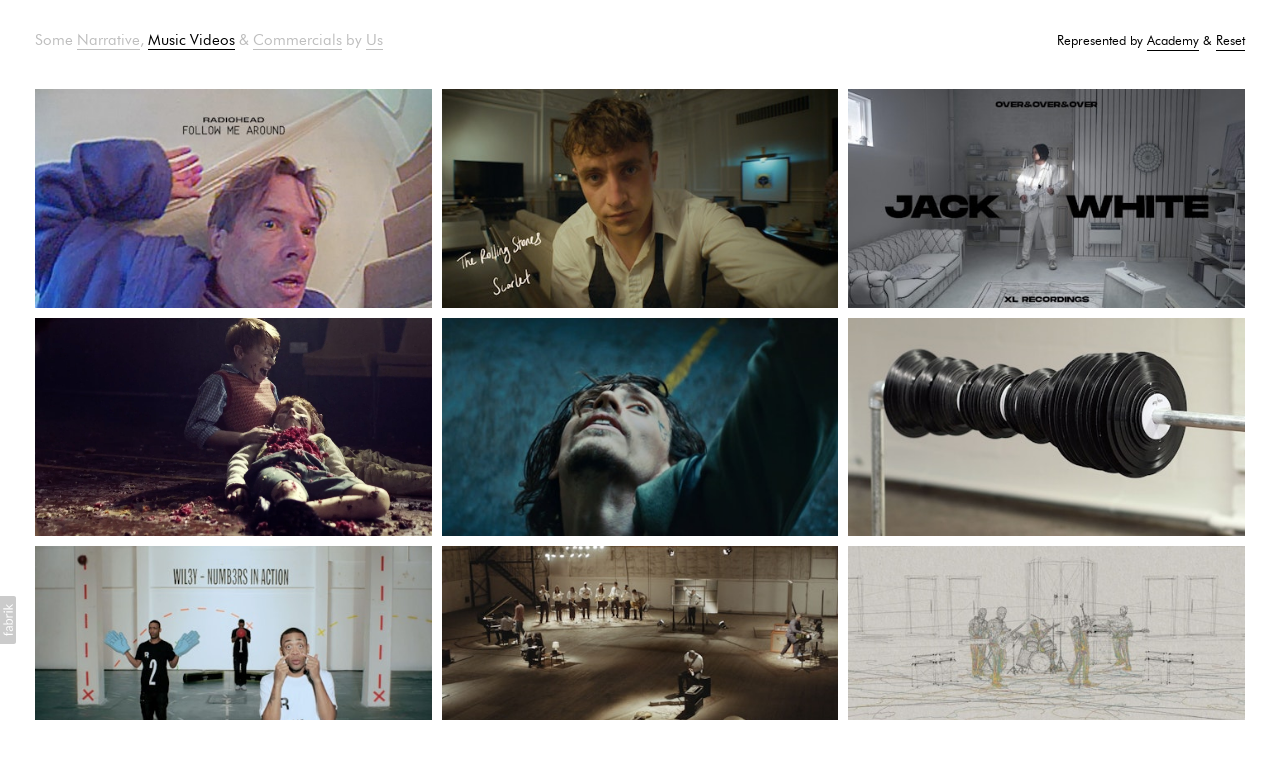

--- FILE ---
content_type: text/html; charset=utf-8
request_url: https://usfilms.co/music-video
body_size: 12571
content:



<!DOCTYPE html>
<html class="no-js standard-fonts" lang="en-GB">
    <head prefix="og: http://ogp.me/ns#">
        <link rel="preconnect" href="https://usfilms.co">
        <link rel="preconnect" href="//static.fabrik.io" />
        <link rel="preconnect" href="//blob.fabrik.io" />
        <meta charset="UTF-8">
        <link rel="canonical" href="https://usfilms.co/music-video" />
        <title>Music Video - Us</title>
        <meta name="description" content="Us is a directing duo consisting of Chris Barrett and Luke Taylor. They have directed films for Rolling Stones, Radiohead, Jack White, Apple, Nike, Johnnie Walker, Airbnb, Honda &amp; many more." />
        <meta name="keywords" content="Us Films, Direction, Directors, Us, WeAreUs, Christopher Barrett, Chris Barrett, Luke Taylor, Foals, WIley, Feed Me, Benga, Dels, Numbers In Action, My Number, I will never change" />
        <meta name="url" content="https://usfilms.co/music-video" />
        <meta property="og:url" content="https://usfilms.co/music-video" />
        <meta property="og:title" content="Music Video" />
        <meta property="og:description" content="Us is a directing duo consisting of Chris Barrett and Luke Taylor. They have directed films for Rolling Stones, Radiohead, Jack White, Apple, Nike, Johnnie Walker, Airbnb, Honda &amp; many more." />
        <meta property="og:site_name" content="Us" />
        <meta property="og:type" content="article" />        
        <meta content="https://static.fabrik.io/0ap/6a303b2d9b550293.jpg?lossless=1&amp;w=1280&amp;h=1280&amp;fit=max&amp;s=1a43b2c2cfe139db9e245fe154822d3a" name="twitter:image" /><meta content="https://static.fabrik.io/0ap/6a303b2d9b550293.jpg?lossless=1&amp;w=1280&amp;h=1280&amp;fit=max&amp;s=1a43b2c2cfe139db9e245fe154822d3a" property="og:image" /><meta content="image/jpeg" property="og:image:type" /><meta content="https://static.fabrik.io/0ap/9282a25aa4346a7d.jpg?lossless=1&amp;w=1280&amp;h=1280&amp;fit=max&amp;s=1cd61d7c273d013b8b67c276ecb23935" property="og:image" /><meta content="image/jpeg" property="og:image:type" /><meta content="https://static.fabrik.io/0ap/6eb05cd7f78890e8.jpg?lossless=1&amp;w=1280&amp;h=1280&amp;fit=max&amp;s=2c27c8e23295f465ad587ecdff12e16a" property="og:image" /><meta content="image/jpeg" property="og:image:type" /><meta content="https://static.fabrik.io/0ap/4fba50303a9a62c2.jpg?lossless=1&amp;w=1280&amp;h=1280&amp;fit=max&amp;s=b422134ea1e417070448301e073351df" property="og:image" /><meta content="image/jpeg" property="og:image:type" />        
        
        <meta name="twitter:card" content="summary_large_image" />

            <link rel="shortcut icon" href="https://static.fabrik.io/0ap/8edc48d2f96b3d85.ico?s=33f5855c236107c11564c4c29c27ccf5" /> 

            <link rel="apple-touch-icon" href="https://static.fabrik.io/0ap/53bfd40eceec8ac9.png?s=1479161531f4312c2937857827261a42" /> 


        <link href="https://blob.fabrik.io/static/2c96dd/core/fabrik.min.css" rel="stylesheet">


        
        
            <script defer src="https://cloud.umami.is/script.js" data-website-id="059b79ea-6263-4a20-947a-862fbfc8d8ad"></script>
        

        
    <meta name="viewport" content="initial-scale=1" />
    <link href="/dynamic/18/uservariables.css" rel="stylesheet" /><link href="https://blob.fabrik.io/static/2c96dd/us/theme.css" rel="stylesheet" />
    

    <style type="text/css">
  .page-about p {
    max-width: 530px;
  }
  
  .project-media .ratio-wrap a img {
  	vertical-align: top;
  }
  
  .media-grid > div video,
  .media-grid > li video{
    width:100%;
  }
  
  #cover-image {
  	background: #cfcdce;
  }
  
  @media all and (min-width: 768px) {
  
    .fab-portfolios-details-narrative .media-grid > div, 
    .fab-portfolios-details-narrative .media-grid > li {
		width: 50%!important;
    }
  }
</style></head>

    <body class="fab-portfolios-details fab-categories-details fab-portfolios-details-music-video fab-categories-details-music-video">

        
<div class="page-wrapper layout-row">
  <header class="container">
    <nav class="cf">
      <h1>
        Some <a href="/music-video">Music Videos</a> &amp; <a href="/commercial">Commercials</a> by <a href="/pages/about">Us</a>
      </h1><h2>
        Represented by <a href="http://www.academyfilms.com/" target="_blank">Academy</a> &amp; <a href="http://www.resetcontent.com/" target="_blank">Reset</a>
      </h2>
    </nav>
  </header>
  <main role="main">
    
    <div class="category-details-page">
        <ul class="media-grid cf">
        <li>
            <div class="ratio-wrap">
                <a class="padded-wrap" href="/portfolio/radiohead-follow-me-around" title="Radiohead &#x27;Follow Me Around&#x27; Starring Guy Pearce">


                            <img alt="Radiohead &#x27;Follow Me Around&#x27; Starring Guy Pearce" data-src="https://static.fabrik.io/0ap/6a303b2d9b550293.jpg?lossless=1&amp;w=720&amp;fit=crop&amp;ar=16:9&amp;s=aef9b900d68666d8d902c1bd02117da9" data-srcset="https://static.fabrik.io/0ap/6a303b2d9b550293.jpg?lossless=1&amp;w=480&amp;fit=crop&amp;ar=16:9&amp;s=3886c71a49c7298134b485a2e1a21b40 480w,https://static.fabrik.io/0ap/6a303b2d9b550293.jpg?lossless=1&amp;w=720&amp;fit=crop&amp;ar=16:9&amp;s=aef9b900d68666d8d902c1bd02117da9 720w,https://static.fabrik.io/0ap/6a303b2d9b550293.jpg?lossless=1&amp;w=960&amp;fit=crop&amp;ar=16:9&amp;s=d9ea1e993f84bc37025a2db855514c4a 960w,https://static.fabrik.io/0ap/6a303b2d9b550293.jpg?lossless=1&amp;w=1280&amp;fit=crop&amp;ar=16:9&amp;s=2464f83058bdbf01636d0e86772d981b 1280w,https://static.fabrik.io/0ap/6a303b2d9b550293.jpg?lossless=1&amp;w=1680&amp;fit=crop&amp;ar=16:9&amp;s=e76f6b4d7c20757eaf0555b14fcb3360 1680w,https://static.fabrik.io/0ap/6a303b2d9b550293.jpg?lossless=1&amp;w=1920&amp;fit=crop&amp;ar=16:9&amp;s=416e3a397a6bcfc3da91dcd9d03632b3 1920w,https://static.fabrik.io/0ap/6a303b2d9b550293.jpg?lossless=1&amp;w=2560&amp;fit=crop&amp;ar=16:9&amp;s=cd487dd6121cb8b3de9b2bcbc879c6f3 2560w,https://static.fabrik.io/0ap/6a303b2d9b550293.jpg?lossless=1&amp;w=3840&amp;fit=crop&amp;ar=16:9&amp;s=c76e034e599e933505d51de79645183b 3840w" data-sizes="auto" class="lazyload"></img>

                    <span class="overlay">
                        <span>
                            <span>
                                <strong>Radiohead &#x27;Follow Me Around&#x27; Starring Guy Pearce</strong>
                                    <em>Music Video</em>
                            </span>
                        </span>
                    </span>

                </a>
            </div>
        </li>
        <li>
            <div class="ratio-wrap">
                <a class="padded-wrap" href="/portfolio/the-rolling-stones-scarlet" title="The Rolling Stones &#x27;Scarlet&#x27; Featuring Paul Mescal">


                            <img alt="The Rolling Stones &#x27;Scarlet&#x27; Featuring Paul Mescal" data-src="https://static.fabrik.io/0ap/9282a25aa4346a7d.jpg?lossless=1&amp;w=720&amp;fit=crop&amp;ar=16:9&amp;s=bea80e6002a59a1055eda1378d794e06" data-srcset="https://static.fabrik.io/0ap/9282a25aa4346a7d.jpg?lossless=1&amp;w=480&amp;fit=crop&amp;ar=16:9&amp;s=20715ef712c3364d9b772e0324f8d5ad 480w,https://static.fabrik.io/0ap/9282a25aa4346a7d.jpg?lossless=1&amp;w=720&amp;fit=crop&amp;ar=16:9&amp;s=bea80e6002a59a1055eda1378d794e06 720w,https://static.fabrik.io/0ap/9282a25aa4346a7d.jpg?lossless=1&amp;w=960&amp;fit=crop&amp;ar=16:9&amp;s=6a8ce51ce49ea97313919d5fd0efc291 960w,https://static.fabrik.io/0ap/9282a25aa4346a7d.jpg?lossless=1&amp;w=1280&amp;fit=crop&amp;ar=16:9&amp;s=9966a2f727a51949708cf720d740a072 1280w,https://static.fabrik.io/0ap/9282a25aa4346a7d.jpg?lossless=1&amp;w=1680&amp;fit=crop&amp;ar=16:9&amp;s=6f7f740836aa293f5da5f75143ab94d3 1680w,https://static.fabrik.io/0ap/9282a25aa4346a7d.jpg?lossless=1&amp;w=1920&amp;fit=crop&amp;ar=16:9&amp;s=cd6019391a4ca59e8bb88b7fb59b1407 1920w,https://static.fabrik.io/0ap/9282a25aa4346a7d.jpg?lossless=1&amp;w=2560&amp;fit=crop&amp;ar=16:9&amp;s=501ec735b55018de28f9bf22111051c4 2560w,https://static.fabrik.io/0ap/9282a25aa4346a7d.jpg?lossless=1&amp;w=3840&amp;fit=crop&amp;ar=16:9&amp;s=d51fac9701398d2fc3afc5f372455844 3840w" data-sizes="auto" class="lazyload" data-w="1920" data-h="1080" data-ar="16:9"></img>

                    <span class="overlay">
                        <span>
                            <span>
                                <strong>The Rolling Stones &#x27;Scarlet&#x27; Featuring Paul Mescal</strong>
                                    <em>Music Video</em>
                            </span>
                        </span>
                    </span>

                </a>
            </div>
        </li>
        <li>
            <div class="ratio-wrap">
                <a class="padded-wrap" href="/portfolio/jack-white-over-over-over" title="Jack White - Over &amp; Over &amp; Over">


                            <img alt="Jack White - Over &amp; Over &amp; Over" data-src="https://static.fabrik.io/0ap/6eb05cd7f78890e8.jpg?lossless=1&amp;w=720&amp;fit=crop&amp;ar=16:9&amp;s=777b4db4691f550516d564f7fa51c841" data-srcset="https://static.fabrik.io/0ap/6eb05cd7f78890e8.jpg?lossless=1&amp;w=480&amp;fit=crop&amp;ar=16:9&amp;s=7ae69289d015f976cb3563c8b9c005d9 480w,https://static.fabrik.io/0ap/6eb05cd7f78890e8.jpg?lossless=1&amp;w=720&amp;fit=crop&amp;ar=16:9&amp;s=777b4db4691f550516d564f7fa51c841 720w,https://static.fabrik.io/0ap/6eb05cd7f78890e8.jpg?lossless=1&amp;w=960&amp;fit=crop&amp;ar=16:9&amp;s=aa6abb3225b1e21d45997bc0bc1ce267 960w,https://static.fabrik.io/0ap/6eb05cd7f78890e8.jpg?lossless=1&amp;w=1280&amp;fit=crop&amp;ar=16:9&amp;s=43d89127f621421afbdbce761e764d77 1280w,https://static.fabrik.io/0ap/6eb05cd7f78890e8.jpg?lossless=1&amp;w=1680&amp;fit=crop&amp;ar=16:9&amp;s=31e8063df07bde1ae4b6849b0bcc774e 1680w,https://static.fabrik.io/0ap/6eb05cd7f78890e8.jpg?lossless=1&amp;w=1920&amp;fit=crop&amp;ar=16:9&amp;s=399889d52ad7b4829af4685b3bd5f70f 1920w,https://static.fabrik.io/0ap/6eb05cd7f78890e8.jpg?lossless=1&amp;w=2560&amp;fit=crop&amp;ar=16:9&amp;s=a2e10be1c37ae402365a1898b19c5815 2560w,https://static.fabrik.io/0ap/6eb05cd7f78890e8.jpg?lossless=1&amp;w=3840&amp;fit=crop&amp;ar=16:9&amp;s=83212c286b273d93cb99e1a30145022c 3840w" data-sizes="auto" class="lazyload"></img>

                    <span class="overlay">
                        <span>
                            <span>
                                <strong>Jack White - Over &amp; Over &amp; Over</strong>
                                    <em>Music Video</em>
                            </span>
                        </span>
                    </span>

                </a>
            </div>
        </li>
        <li>
            <div class="ratio-wrap">
                <a class="padded-wrap" href="/portfolio/harry-styles-kiwi" title="Harry Styles &#x27;Kiwi&#x27;">


                            <video loop="" muted="" playsinline="" autoplay="" loading="lazy"><source src="https://blob.fabrik.io/0ap/34a003e4cdf1cc89.mp4" type="video/mp4"></video>

                    <span class="overlay">
                        <span>
                            <span>
                                <strong>Harry Styles &#x27;Kiwi&#x27;</strong>
                                    <em>Music Video</em>
                            </span>
                        </span>
                    </span>

                </a>
            </div>
        </li>
        <li>
            <div class="ratio-wrap">
                <a class="padded-wrap" href="/portfolio/hozier-movement-ft-sergei-polunin" title="Hozier - Movement ft. Sergei Polunin">


                            <img alt="Hozier - Movement ft. Sergei Polunin" data-src="https://static.fabrik.io/0ap/4fba50303a9a62c2.jpg?lossless=1&amp;w=720&amp;fit=crop&amp;ar=16:9&amp;s=1b05ef1783c71b58f78e75cf5ecb3d6b" data-srcset="https://static.fabrik.io/0ap/4fba50303a9a62c2.jpg?lossless=1&amp;w=480&amp;fit=crop&amp;ar=16:9&amp;s=ab0603544a5a507615769cc02a81828e 480w,https://static.fabrik.io/0ap/4fba50303a9a62c2.jpg?lossless=1&amp;w=720&amp;fit=crop&amp;ar=16:9&amp;s=1b05ef1783c71b58f78e75cf5ecb3d6b 720w,https://static.fabrik.io/0ap/4fba50303a9a62c2.jpg?lossless=1&amp;w=960&amp;fit=crop&amp;ar=16:9&amp;s=d5205a04002507ab158e25a9725eac93 960w,https://static.fabrik.io/0ap/4fba50303a9a62c2.jpg?lossless=1&amp;w=1280&amp;fit=crop&amp;ar=16:9&amp;s=7d10fd0855e4bc5ea7b4a3ce12075a6d 1280w,https://static.fabrik.io/0ap/4fba50303a9a62c2.jpg?lossless=1&amp;w=1680&amp;fit=crop&amp;ar=16:9&amp;s=c5a882143753ab473b9915bdf11e5f3a 1680w,https://static.fabrik.io/0ap/4fba50303a9a62c2.jpg?lossless=1&amp;w=1920&amp;fit=crop&amp;ar=16:9&amp;s=81a007356da100a8a216ec10753d64e2 1920w,https://static.fabrik.io/0ap/4fba50303a9a62c2.jpg?lossless=1&amp;w=2560&amp;fit=crop&amp;ar=16:9&amp;s=f1503780c4340b09dac04770e0997765 2560w,https://static.fabrik.io/0ap/4fba50303a9a62c2.jpg?lossless=1&amp;w=3840&amp;fit=crop&amp;ar=16:9&amp;s=f477b3becdc8c4f57f583e7a1c3854e4 3840w" data-sizes="auto" class="lazyload"></img>

                    <span class="overlay">
                        <span>
                            <span>
                                <strong>Hozier - Movement ft. Sergei Polunin</strong>
                                    <em>Music Video</em>
                            </span>
                        </span>
                    </span>

                </a>
            </div>
        </li>
        <li>
            <div class="ratio-wrap">
                <a class="padded-wrap" href="/portfolio/benga-i-will-never-change" title="Benga - I Will Never Change">


                            <img alt="Benga - I Will Never Change" data-src="https://static.fabrik.io/0ap/e128ec4edd4fd26f.jpg?lossless=1&amp;w=720&amp;fit=crop&amp;ar=16:9&amp;s=0a0c2b4a3b765c0f8eef87e39673d4e0" data-srcset="https://static.fabrik.io/0ap/e128ec4edd4fd26f.jpg?lossless=1&amp;w=480&amp;fit=crop&amp;ar=16:9&amp;s=433890c60a1b08c36227b03c44fdb7e0 480w,https://static.fabrik.io/0ap/e128ec4edd4fd26f.jpg?lossless=1&amp;w=720&amp;fit=crop&amp;ar=16:9&amp;s=0a0c2b4a3b765c0f8eef87e39673d4e0 720w,https://static.fabrik.io/0ap/e128ec4edd4fd26f.jpg?lossless=1&amp;w=960&amp;fit=crop&amp;ar=16:9&amp;s=62c4d4c7004b48d06fe6a57414687203 960w,https://static.fabrik.io/0ap/e128ec4edd4fd26f.jpg?lossless=1&amp;w=1280&amp;fit=crop&amp;ar=16:9&amp;s=de44a2216d0cab75dff05d4f43d9cb82 1280w,https://static.fabrik.io/0ap/e128ec4edd4fd26f.jpg?lossless=1&amp;w=1680&amp;fit=crop&amp;ar=16:9&amp;s=4caf4984cebfb6f23520b69d7c976b85 1680w,https://static.fabrik.io/0ap/e128ec4edd4fd26f.jpg?lossless=1&amp;w=1920&amp;fit=crop&amp;ar=16:9&amp;s=d3873307b16dad91184128ee081d0c61 1920w,https://static.fabrik.io/0ap/e128ec4edd4fd26f.jpg?lossless=1&amp;w=2560&amp;fit=crop&amp;ar=16:9&amp;s=2ebd6667688603bf2673acadd0edac31 2560w,https://static.fabrik.io/0ap/e128ec4edd4fd26f.jpg?lossless=1&amp;w=3840&amp;fit=crop&amp;ar=16:9&amp;s=5ec9cb4a2941379f93df95fb6e096ee6 3840w" data-sizes="auto" class="lazyload"></img>

                    <span class="overlay">
                        <span>
                            <span>
                                <strong>Benga - I Will Never Change</strong>
                                    <em>Music Video</em>
                            </span>
                        </span>
                    </span>

                </a>
            </div>
        </li>
        <li>
            <div class="ratio-wrap">
                <a class="padded-wrap" href="/portfolio/wiley-numbers-in-action" title="Wiley - Numbers in Action">


                            <img alt="Wiley - Numbers in Action" data-src="https://static.fabrik.io/0ap/18a4e233b7f3ab45.jpg?lossless=1&amp;w=720&amp;fit=crop&amp;ar=16:9&amp;s=aabe3baf24448a5f6bb89d4e997e603f" data-srcset="https://static.fabrik.io/0ap/18a4e233b7f3ab45.jpg?lossless=1&amp;w=480&amp;fit=crop&amp;ar=16:9&amp;s=5a3fd8de48d00e430f40ad82f8cf34f0 480w,https://static.fabrik.io/0ap/18a4e233b7f3ab45.jpg?lossless=1&amp;w=720&amp;fit=crop&amp;ar=16:9&amp;s=aabe3baf24448a5f6bb89d4e997e603f 720w,https://static.fabrik.io/0ap/18a4e233b7f3ab45.jpg?lossless=1&amp;w=960&amp;fit=crop&amp;ar=16:9&amp;s=01d9ac75700f6ad82e0a4e2a99c955aa 960w,https://static.fabrik.io/0ap/18a4e233b7f3ab45.jpg?lossless=1&amp;w=1280&amp;fit=crop&amp;ar=16:9&amp;s=4b36d7d938a896b50576aa541e758b17 1280w,https://static.fabrik.io/0ap/18a4e233b7f3ab45.jpg?lossless=1&amp;w=1680&amp;fit=crop&amp;ar=16:9&amp;s=77961842473e0b8359145e0930b81a72 1680w,https://static.fabrik.io/0ap/18a4e233b7f3ab45.jpg?lossless=1&amp;w=1920&amp;fit=crop&amp;ar=16:9&amp;s=24b28e1a4b36e447c02c8b4764bebbbb 1920w,https://static.fabrik.io/0ap/18a4e233b7f3ab45.jpg?lossless=1&amp;w=2560&amp;fit=crop&amp;ar=16:9&amp;s=c9c6fe88260e927e90c97bb1cdad65aa 2560w,https://static.fabrik.io/0ap/18a4e233b7f3ab45.jpg?lossless=1&amp;w=3840&amp;fit=crop&amp;ar=16:9&amp;s=33681ceda6187b30c55822e1098541f0 3840w" data-sizes="auto" class="lazyload"></img>

                    <span class="overlay">
                        <span>
                            <span>
                                <strong>Wiley - Numbers in Action</strong>
                                    <em>Music Video</em>
                            </span>
                        </span>
                    </span>

                </a>
            </div>
        </li>
        <li>
            <div class="ratio-wrap">
                <a class="padded-wrap" href="/portfolio/labrinth-let-it-be" title="Labrinth - Let It Be">


                            <img alt="Labrinth - Let It Be" data-src="https://static.fabrik.io/0ap/e00cee572966b3f.jpg?lossless=1&amp;w=720&amp;fit=crop&amp;ar=16:9&amp;s=a613a51a95b9646198ed4b0c5eacfb3b" data-srcset="https://static.fabrik.io/0ap/e00cee572966b3f.jpg?lossless=1&amp;w=480&amp;fit=crop&amp;ar=16:9&amp;s=0fb4b8dc8c23ac9d5ca37d460f35084b 480w,https://static.fabrik.io/0ap/e00cee572966b3f.jpg?lossless=1&amp;w=720&amp;fit=crop&amp;ar=16:9&amp;s=a613a51a95b9646198ed4b0c5eacfb3b 720w,https://static.fabrik.io/0ap/e00cee572966b3f.jpg?lossless=1&amp;w=960&amp;fit=crop&amp;ar=16:9&amp;s=50ae708bda619bdc02ff036a168d9214 960w,https://static.fabrik.io/0ap/e00cee572966b3f.jpg?lossless=1&amp;w=1280&amp;fit=crop&amp;ar=16:9&amp;s=3d5c19c563a85b137acff84469badb60 1280w,https://static.fabrik.io/0ap/e00cee572966b3f.jpg?lossless=1&amp;w=1680&amp;fit=crop&amp;ar=16:9&amp;s=4866e6dfbf54a008f979242cb129d239 1680w,https://static.fabrik.io/0ap/e00cee572966b3f.jpg?lossless=1&amp;w=1920&amp;fit=crop&amp;ar=16:9&amp;s=99d2e8b02dd97e565440ddc3543372f7 1920w,https://static.fabrik.io/0ap/e00cee572966b3f.jpg?lossless=1&amp;w=2560&amp;fit=crop&amp;ar=16:9&amp;s=2dedb561746da3948252ea1ec81ee1c0 2560w,https://static.fabrik.io/0ap/e00cee572966b3f.jpg?lossless=1&amp;w=3840&amp;fit=crop&amp;ar=16:9&amp;s=d911f8cf60de1920f12df58cc49976ac 3840w" data-sizes="auto" class="lazyload"></img>

                    <span class="overlay">
                        <span>
                            <span>
                                <strong>Labrinth - Let It Be</strong>
                                    <em>Music Video</em>
                            </span>
                        </span>
                    </span>

                </a>
            </div>
        </li>
        <li>
            <div class="ratio-wrap">
                <a class="padded-wrap" href="/portfolio/foals-my-number" title="Foals - My Number">


                            <img alt="Foals - My Number" data-src="https://static.fabrik.io/0ap/ef8163961d4b7b43.jpg?lossless=1&amp;w=720&amp;fit=crop&amp;ar=16:9&amp;s=b0934969ce14e1c80bc2a500af31a38e" data-srcset="https://static.fabrik.io/0ap/ef8163961d4b7b43.jpg?lossless=1&amp;w=480&amp;fit=crop&amp;ar=16:9&amp;s=a48919319d9581389bf5854768ba2900 480w,https://static.fabrik.io/0ap/ef8163961d4b7b43.jpg?lossless=1&amp;w=720&amp;fit=crop&amp;ar=16:9&amp;s=b0934969ce14e1c80bc2a500af31a38e 720w,https://static.fabrik.io/0ap/ef8163961d4b7b43.jpg?lossless=1&amp;w=960&amp;fit=crop&amp;ar=16:9&amp;s=f03bcc426fb3fdba240dbd90211ed4a8 960w,https://static.fabrik.io/0ap/ef8163961d4b7b43.jpg?lossless=1&amp;w=1280&amp;fit=crop&amp;ar=16:9&amp;s=1e0251eff13a4bc8808b0a9ecfee6e09 1280w,https://static.fabrik.io/0ap/ef8163961d4b7b43.jpg?lossless=1&amp;w=1680&amp;fit=crop&amp;ar=16:9&amp;s=0b97d7872e534bd3dd22a50349ee22b3 1680w,https://static.fabrik.io/0ap/ef8163961d4b7b43.jpg?lossless=1&amp;w=1920&amp;fit=crop&amp;ar=16:9&amp;s=20182be2f8ee4f774e01d87f4aece24e 1920w,https://static.fabrik.io/0ap/ef8163961d4b7b43.jpg?lossless=1&amp;w=2560&amp;fit=crop&amp;ar=16:9&amp;s=304689730540c68cb9f7706f79ddd6c4 2560w,https://static.fabrik.io/0ap/ef8163961d4b7b43.jpg?lossless=1&amp;w=3840&amp;fit=crop&amp;ar=16:9&amp;s=2115d1eb3d9759eeed93011e2c9bacb3 3840w" data-sizes="auto" class="lazyload"></img>

                    <span class="overlay">
                        <span>
                            <span>
                                <strong>Foals - My Number</strong>
                                    <em>Music Video</em>
                            </span>
                        </span>
                    </span>

                </a>
            </div>
        </li>
        <li>
            <div class="ratio-wrap">
                <a class="padded-wrap" href="/portfolio/dels-burning-beaches" title="Dels - Burning Beaches ">


                            <img alt="Dels - Burning Beaches " data-src="https://static.fabrik.io/0ap/28696ed046810a61.jpg?lossless=1&amp;w=720&amp;fit=crop&amp;ar=16:9&amp;s=f45d15c5ae5b548d6e24de788dd1950c" data-srcset="https://static.fabrik.io/0ap/28696ed046810a61.jpg?lossless=1&amp;w=480&amp;fit=crop&amp;ar=16:9&amp;s=f4a67c570557d5e120f6b1e793912fb5 480w,https://static.fabrik.io/0ap/28696ed046810a61.jpg?lossless=1&amp;w=720&amp;fit=crop&amp;ar=16:9&amp;s=f45d15c5ae5b548d6e24de788dd1950c 720w,https://static.fabrik.io/0ap/28696ed046810a61.jpg?lossless=1&amp;w=960&amp;fit=crop&amp;ar=16:9&amp;s=fa86da5a24e643dbf29a66934e87c2a2 960w,https://static.fabrik.io/0ap/28696ed046810a61.jpg?lossless=1&amp;w=1280&amp;fit=crop&amp;ar=16:9&amp;s=5e2fce92f4281f93e08166556727a8bd 1280w,https://static.fabrik.io/0ap/28696ed046810a61.jpg?lossless=1&amp;w=1680&amp;fit=crop&amp;ar=16:9&amp;s=dcb90ba15e48dd421de5fcda366863ee 1680w,https://static.fabrik.io/0ap/28696ed046810a61.jpg?lossless=1&amp;w=1920&amp;fit=crop&amp;ar=16:9&amp;s=8b7ac4b18e8c86504308ac898a5f1378 1920w,https://static.fabrik.io/0ap/28696ed046810a61.jpg?lossless=1&amp;w=2560&amp;fit=crop&amp;ar=16:9&amp;s=38c64bb63f99f365ff71a0b5d98f96ec 2560w,https://static.fabrik.io/0ap/28696ed046810a61.jpg?lossless=1&amp;w=3840&amp;fit=crop&amp;ar=16:9&amp;s=129a3121a598a3c3dd7b23fd9699363c 3840w" data-sizes="auto" class="lazyload"></img>

                    <span class="overlay">
                        <span>
                            <span>
                                <strong>Dels - Burning Beaches </strong>
                                    <em>Music Video</em>
                            </span>
                        </span>
                    </span>

                </a>
            </div>
        </li>
        <li>
            <div class="ratio-wrap">
                <a class="padded-wrap" href="/portfolio/rosie-lowe-howd-you-like-it" title="Rosie Lowe - How&#x27;d You Like It">


                            <img alt="Rosie Lowe - How&#x27;d You Like It" data-src="https://static.fabrik.io/0ap/cfceb7f55477000e.jpg?lossless=1&amp;w=720&amp;fit=crop&amp;ar=16:9&amp;s=7d63064ce09f1dd1f4a1100033c22283" data-srcset="https://static.fabrik.io/0ap/cfceb7f55477000e.jpg?lossless=1&amp;w=480&amp;fit=crop&amp;ar=16:9&amp;s=1473dec509d5d159077a7602d8e8910d 480w,https://static.fabrik.io/0ap/cfceb7f55477000e.jpg?lossless=1&amp;w=720&amp;fit=crop&amp;ar=16:9&amp;s=7d63064ce09f1dd1f4a1100033c22283 720w,https://static.fabrik.io/0ap/cfceb7f55477000e.jpg?lossless=1&amp;w=960&amp;fit=crop&amp;ar=16:9&amp;s=ea9772a7edc84f098833d4eec53409c4 960w,https://static.fabrik.io/0ap/cfceb7f55477000e.jpg?lossless=1&amp;w=1280&amp;fit=crop&amp;ar=16:9&amp;s=2bdd449d921ddf1844622cc9799ffa9f 1280w,https://static.fabrik.io/0ap/cfceb7f55477000e.jpg?lossless=1&amp;w=1680&amp;fit=crop&amp;ar=16:9&amp;s=ea48f96bd5863b13b6e283991c3db0e9 1680w,https://static.fabrik.io/0ap/cfceb7f55477000e.jpg?lossless=1&amp;w=1920&amp;fit=crop&amp;ar=16:9&amp;s=01fbeec8c6c63ea3345a750dbb2dfbc9 1920w,https://static.fabrik.io/0ap/cfceb7f55477000e.jpg?lossless=1&amp;w=2560&amp;fit=crop&amp;ar=16:9&amp;s=fef3f536020b36eb0cf0ffe9db493ff3 2560w,https://static.fabrik.io/0ap/cfceb7f55477000e.jpg?lossless=1&amp;w=3840&amp;fit=crop&amp;ar=16:9&amp;s=3d02130e4c949c47c587ae0b39e2bbf8 3840w" data-sizes="auto" class="lazyload"></img>

                    <span class="overlay">
                        <span>
                            <span>
                                <strong>Rosie Lowe - How&#x27;d You Like It</strong>
                                    <em>Music Video</em>
                            </span>
                        </span>
                    </span>

                </a>
            </div>
        </li>
        <li>
            <div class="ratio-wrap">
                <a class="padded-wrap" href="/portfolio/feed-me-love-is-all-i-got" title="Feed Me &amp; Crystal Fighters - LIAIG">


                            <img alt="Feed Me &amp; Crystal Fighters - LIAIG" data-src="https://static.fabrik.io/0ap/6a21f332bce5fda6.jpeg?lossless=1&amp;w=720&amp;fit=crop&amp;ar=16:9&amp;s=6e2fc1453cc4584d208e8e4f7fcaebc9" data-srcset="https://static.fabrik.io/0ap/6a21f332bce5fda6.jpeg?lossless=1&amp;w=480&amp;fit=crop&amp;ar=16:9&amp;s=7c75abb1c8c99cd5325836b809e71e56 480w,https://static.fabrik.io/0ap/6a21f332bce5fda6.jpeg?lossless=1&amp;w=720&amp;fit=crop&amp;ar=16:9&amp;s=6e2fc1453cc4584d208e8e4f7fcaebc9 720w,https://static.fabrik.io/0ap/6a21f332bce5fda6.jpeg?lossless=1&amp;w=960&amp;fit=crop&amp;ar=16:9&amp;s=0ca88423bc9e8e87d5b11b1f49b682c9 960w,https://static.fabrik.io/0ap/6a21f332bce5fda6.jpeg?lossless=1&amp;w=1280&amp;fit=crop&amp;ar=16:9&amp;s=c346ddcf3bc6e3c9b95fff66271b7818 1280w,https://static.fabrik.io/0ap/6a21f332bce5fda6.jpeg?lossless=1&amp;w=1680&amp;fit=crop&amp;ar=16:9&amp;s=dcb795c855c61508594735670925bf96 1680w,https://static.fabrik.io/0ap/6a21f332bce5fda6.jpeg?lossless=1&amp;w=1920&amp;fit=crop&amp;ar=16:9&amp;s=a2ef62f3e4f8ebf5bf10d91a831cb561 1920w,https://static.fabrik.io/0ap/6a21f332bce5fda6.jpeg?lossless=1&amp;w=2560&amp;fit=crop&amp;ar=16:9&amp;s=714273328cb38eda4d442d5cd62dd1ad 2560w,https://static.fabrik.io/0ap/6a21f332bce5fda6.jpeg?lossless=1&amp;w=3840&amp;fit=crop&amp;ar=16:9&amp;s=345d31e14d381cea55f4e0dadad1eca9 3840w" data-sizes="auto" class="lazyload"></img>

                    <span class="overlay">
                        <span>
                            <span>
                                <strong>Feed Me &amp; Crystal Fighters - LIAIG</strong>
                                    <em>Music Video</em>
                            </span>
                        </span>
                    </span>

                </a>
            </div>
        </li>
        <li>
            <div class="ratio-wrap">
                <a class="padded-wrap" href="/portfolio/wiley-boom-blast" title="Wiley - Boom Blast">


                            <img alt="Wiley - Boom Blast" data-src="https://static.fabrik.io/0ap/3546a540e35e9681.jpeg?lossless=1&amp;w=720&amp;fit=crop&amp;ar=16:9&amp;s=aac25e0b61fdcf7ff5569a1e49283e65" data-srcset="https://static.fabrik.io/0ap/3546a540e35e9681.jpeg?lossless=1&amp;w=480&amp;fit=crop&amp;ar=16:9&amp;s=68da006dbf30e77adfced3635fec6416 480w,https://static.fabrik.io/0ap/3546a540e35e9681.jpeg?lossless=1&amp;w=720&amp;fit=crop&amp;ar=16:9&amp;s=aac25e0b61fdcf7ff5569a1e49283e65 720w,https://static.fabrik.io/0ap/3546a540e35e9681.jpeg?lossless=1&amp;w=960&amp;fit=crop&amp;ar=16:9&amp;s=2d56bea748b4757646872dd05283d1d6 960w,https://static.fabrik.io/0ap/3546a540e35e9681.jpeg?lossless=1&amp;w=1280&amp;fit=crop&amp;ar=16:9&amp;s=793ce876d349c4fb2bd96b3966bcac31 1280w,https://static.fabrik.io/0ap/3546a540e35e9681.jpeg?lossless=1&amp;w=1680&amp;fit=crop&amp;ar=16:9&amp;s=ef5a000f6afadadd412f2696d583f67b 1680w,https://static.fabrik.io/0ap/3546a540e35e9681.jpeg?lossless=1&amp;w=1920&amp;fit=crop&amp;ar=16:9&amp;s=a08198a3b231f82c9f18c8c7b5f2a6cb 1920w,https://static.fabrik.io/0ap/3546a540e35e9681.jpeg?lossless=1&amp;w=2560&amp;fit=crop&amp;ar=16:9&amp;s=ece6ad9d6ccedc661d3068b349e9ad16 2560w,https://static.fabrik.io/0ap/3546a540e35e9681.jpeg?lossless=1&amp;w=3840&amp;fit=crop&amp;ar=16:9&amp;s=f1f498149088f30d8090cfe53b4fd424 3840w" data-sizes="auto" class="lazyload"></img>

                    <span class="overlay">
                        <span>
                            <span>
                                <strong>Wiley - Boom Blast</strong>
                                    <em>Music Video</em>
                            </span>
                        </span>
                    </span>

                </a>
            </div>
        </li>
        <li>
            <div class="ratio-wrap">
                <a class="padded-wrap" href="/portfolio/kimbra-settle-down-live" title="Kimbra - Settle Down (Live)">


                            <img alt="Kimbra - Settle Down (Live)" data-src="https://static.fabrik.io/0ap/749a17ea619c8f1a.jpg?lossless=1&amp;w=720&amp;fit=crop&amp;ar=16:9&amp;s=53cbe2dcc5f40817aaaef5dd74523418" data-srcset="https://static.fabrik.io/0ap/749a17ea619c8f1a.jpg?lossless=1&amp;w=480&amp;fit=crop&amp;ar=16:9&amp;s=53d761601094de7810fec1874bd3c2f3 480w,https://static.fabrik.io/0ap/749a17ea619c8f1a.jpg?lossless=1&amp;w=720&amp;fit=crop&amp;ar=16:9&amp;s=53cbe2dcc5f40817aaaef5dd74523418 720w,https://static.fabrik.io/0ap/749a17ea619c8f1a.jpg?lossless=1&amp;w=960&amp;fit=crop&amp;ar=16:9&amp;s=9e9853244e32560aa8ff3ced233d83e1 960w,https://static.fabrik.io/0ap/749a17ea619c8f1a.jpg?lossless=1&amp;w=1280&amp;fit=crop&amp;ar=16:9&amp;s=29fbc472ec74a3d15ff8b2fa93c1809b 1280w,https://static.fabrik.io/0ap/749a17ea619c8f1a.jpg?lossless=1&amp;w=1680&amp;fit=crop&amp;ar=16:9&amp;s=add598d3934e94a9dc9da2d6b8cde97e 1680w,https://static.fabrik.io/0ap/749a17ea619c8f1a.jpg?lossless=1&amp;w=1920&amp;fit=crop&amp;ar=16:9&amp;s=696ca665f96d3418edf38673d4030262 1920w,https://static.fabrik.io/0ap/749a17ea619c8f1a.jpg?lossless=1&amp;w=2560&amp;fit=crop&amp;ar=16:9&amp;s=c0cd007afa1afbf90fc4f9f6c6cc2f4a 2560w,https://static.fabrik.io/0ap/749a17ea619c8f1a.jpg?lossless=1&amp;w=3840&amp;fit=crop&amp;ar=16:9&amp;s=3e59709397831f315ba07a11763457c9 3840w" data-sizes="auto" class="lazyload"></img>

                    <span class="overlay">
                        <span>
                            <span>
                                <strong>Kimbra - Settle Down (Live)</strong>
                                    <em>Music Video</em>
                            </span>
                        </span>
                    </span>

                </a>
            </div>
        </li>
        <li>
            <div class="ratio-wrap">
                <a class="padded-wrap" href="/portfolio/dels-trumpalump" title="Dels - Trumpalump">


                            <img alt="Dels - Trumpalump" data-src="https://static.fabrik.io/0ap/5ee7f3e6dca14c76.jpg?lossless=1&amp;w=720&amp;fit=crop&amp;ar=16:9&amp;s=5ea82f13bff9511c07e2474a333cad74" data-srcset="https://static.fabrik.io/0ap/5ee7f3e6dca14c76.jpg?lossless=1&amp;w=480&amp;fit=crop&amp;ar=16:9&amp;s=43becbaa7f718431c24827a49b65e93f 480w,https://static.fabrik.io/0ap/5ee7f3e6dca14c76.jpg?lossless=1&amp;w=720&amp;fit=crop&amp;ar=16:9&amp;s=5ea82f13bff9511c07e2474a333cad74 720w,https://static.fabrik.io/0ap/5ee7f3e6dca14c76.jpg?lossless=1&amp;w=960&amp;fit=crop&amp;ar=16:9&amp;s=1273891f535811c2f9bde145a05e05d3 960w,https://static.fabrik.io/0ap/5ee7f3e6dca14c76.jpg?lossless=1&amp;w=1280&amp;fit=crop&amp;ar=16:9&amp;s=bc7dddd6746a6990851f0513f682e204 1280w,https://static.fabrik.io/0ap/5ee7f3e6dca14c76.jpg?lossless=1&amp;w=1680&amp;fit=crop&amp;ar=16:9&amp;s=1d5d9db7163703dca25bf391340fec28 1680w,https://static.fabrik.io/0ap/5ee7f3e6dca14c76.jpg?lossless=1&amp;w=1920&amp;fit=crop&amp;ar=16:9&amp;s=eed08a9f150594558594fa6bcf069a81 1920w,https://static.fabrik.io/0ap/5ee7f3e6dca14c76.jpg?lossless=1&amp;w=2560&amp;fit=crop&amp;ar=16:9&amp;s=093a85f2be39faa593400caaf372b814 2560w,https://static.fabrik.io/0ap/5ee7f3e6dca14c76.jpg?lossless=1&amp;w=3840&amp;fit=crop&amp;ar=16:9&amp;s=5696e95377d594d9edb2711552f0f760 3840w" data-sizes="auto" class="lazyload"></img>

                    <span class="overlay">
                        <span>
                            <span>
                                <strong>Dels - Trumpalump</strong>
                                    <em>Music Video</em>
                            </span>
                        </span>
                    </span>

                </a>
            </div>
        </li>
        <li>
            <div class="ratio-wrap">
                <a class="padded-wrap" href="/portfolio/dels-shapeshift" title="Dels - Shapeshift">


                            <img alt="Dels - Shapeshift" data-src="https://static.fabrik.io/0ap/dde783a5e50c06ad.jpg?lossless=1&amp;w=720&amp;fit=crop&amp;ar=16:9&amp;s=9ac301d88f9185f4184a5691561161aa" data-srcset="https://static.fabrik.io/0ap/dde783a5e50c06ad.jpg?lossless=1&amp;w=480&amp;fit=crop&amp;ar=16:9&amp;s=7aec449ca4265aff784cfd36f38e112d 480w,https://static.fabrik.io/0ap/dde783a5e50c06ad.jpg?lossless=1&amp;w=720&amp;fit=crop&amp;ar=16:9&amp;s=9ac301d88f9185f4184a5691561161aa 720w,https://static.fabrik.io/0ap/dde783a5e50c06ad.jpg?lossless=1&amp;w=960&amp;fit=crop&amp;ar=16:9&amp;s=a1d2af32bb69ffdccc998eff2f1a19eb 960w,https://static.fabrik.io/0ap/dde783a5e50c06ad.jpg?lossless=1&amp;w=1280&amp;fit=crop&amp;ar=16:9&amp;s=3d7b04c46e5961c1750aafe4ecf58d0a 1280w,https://static.fabrik.io/0ap/dde783a5e50c06ad.jpg?lossless=1&amp;w=1680&amp;fit=crop&amp;ar=16:9&amp;s=b2a4581034868467f07e54b6894c6b84 1680w,https://static.fabrik.io/0ap/dde783a5e50c06ad.jpg?lossless=1&amp;w=1920&amp;fit=crop&amp;ar=16:9&amp;s=81e6ae6cddc43126457c94a5379c8a0f 1920w,https://static.fabrik.io/0ap/dde783a5e50c06ad.jpg?lossless=1&amp;w=2560&amp;fit=crop&amp;ar=16:9&amp;s=7680e21736874ba903506bf85d047c46 2560w,https://static.fabrik.io/0ap/dde783a5e50c06ad.jpg?lossless=1&amp;w=3840&amp;fit=crop&amp;ar=16:9&amp;s=67665a710413ce89bc76bdc247e4d4fc 3840w" data-sizes="auto" class="lazyload"></img>

                    <span class="overlay">
                        <span>
                            <span>
                                <strong>Dels - Shapeshift</strong>
                                    <em>Music Video</em>
                            </span>
                        </span>
                    </span>

                </a>
            </div>
        </li>
        <li>
            <div class="ratio-wrap">
                <a class="padded-wrap" href="/portfolio/thom-yorke-the-clock" title="Thom Yorke - The Clock">


                            <img alt="Thom Yorke - The Clock" data-src="https://static.fabrik.io/0ap/56940cd8a50519bf.jpg?lossless=1&amp;w=720&amp;fit=crop&amp;ar=16:9&amp;s=cdf293b8d4a9dded4769c2fd26da82b8" data-srcset="https://static.fabrik.io/0ap/56940cd8a50519bf.jpg?lossless=1&amp;w=480&amp;fit=crop&amp;ar=16:9&amp;s=7e065fa08a41b73e6cc9299603164d80 480w,https://static.fabrik.io/0ap/56940cd8a50519bf.jpg?lossless=1&amp;w=720&amp;fit=crop&amp;ar=16:9&amp;s=cdf293b8d4a9dded4769c2fd26da82b8 720w,https://static.fabrik.io/0ap/56940cd8a50519bf.jpg?lossless=1&amp;w=960&amp;fit=crop&amp;ar=16:9&amp;s=48133a6faf5fd2b85c15f52637775575 960w,https://static.fabrik.io/0ap/56940cd8a50519bf.jpg?lossless=1&amp;w=1280&amp;fit=crop&amp;ar=16:9&amp;s=4e2bbb22d4c83e1ae06fd6c447edf7dc 1280w,https://static.fabrik.io/0ap/56940cd8a50519bf.jpg?lossless=1&amp;w=1680&amp;fit=crop&amp;ar=16:9&amp;s=bbfda60f5ff79839ba97880821885e72 1680w,https://static.fabrik.io/0ap/56940cd8a50519bf.jpg?lossless=1&amp;w=1920&amp;fit=crop&amp;ar=16:9&amp;s=294e724fd9dadcc0159cb5b256686aa3 1920w,https://static.fabrik.io/0ap/56940cd8a50519bf.jpg?lossless=1&amp;w=2560&amp;fit=crop&amp;ar=16:9&amp;s=53be2fbdb985dbfc8b18587ea637aa1a 2560w,https://static.fabrik.io/0ap/56940cd8a50519bf.jpg?lossless=1&amp;w=3840&amp;fit=crop&amp;ar=16:9&amp;s=5ec4737c95f56d087d67a242601fc257 3840w" data-sizes="auto" class="lazyload"></img>

                    <span class="overlay">
                        <span>
                            <span>
                                <strong>Thom Yorke - The Clock</strong>
                                    <em>Music Video</em>
                            </span>
                        </span>
                    </span>

                </a>
            </div>
        </li>
</ul>
        
    </div>


<div class="home-nav">
  View <a href="/portfolio">All</a>, <a href="/music-video">Music Videos</a> or <a href="/commercial">Commercials</a>
</div>
  </main>
  <div id="dimmer"></div>
</div>
<a href="" class="info">Info</a>
<footer class="layout-row">
 
  <div class="desktop-4-cols cf">

    <div>
      <h6>About</h6>
      <p>Us is a directing duo consisitng of Chris Barrett & Luke Taylor. <a href="mailto:info@weareus.co.uk">info@weareus.co.uk</a></p>
    </div>

    <div>
      <h6>Site Links</h6>
      <ul>
        <li>
          <a href="/">Home Page</a>
        </li>
        <li>
          <a href="/portfolio">All Work</a>
        </li>
        <li>
          <a href="/music-video">Music Vidoes</a>
        </li>
        <li>
          <a href="/commercial">Commercials</a>
        </li>
        <li>
          <a href="/pages/about">Info & Contact</a>
        </li>
      </ul>
    </div>

    <div>
      <h6>Follow Us</h6>

      <ul class="site-links"><li><a href="https://www.instagram.com/us.films/" target="_blank" title="Instagram"><span>Instagram</span><svg class="social-icon icon-instagram" viewBox="0 0 32 32"><path class="classic" d="M16 9.032C13.73 9.032 13.462 9.04 12.566 9.081 11.738 9.119 11.288 9.258 10.988 9.374 10.592 9.528 10.308 9.713 10.011 10.01 9.713 10.307 9.529 10.59 9.375 10.987 9.258 11.286 9.12 11.736 9.082 12.565 9.041 13.462 9.032 13.73 9.032 16S9.04 18.538 9.081 19.436C9.119 20.264 9.258 20.714 9.374 21.014A2.638 2.638 0 0010.01 21.991 2.618 2.618 0 0010.987 22.627C11.286 22.744 11.736 22.882 12.565 22.92 13.461 22.961 13.73 22.97 16 22.97S18.539 22.961 19.435 22.92C20.263 22.882 20.713 22.743 21.013 22.627A2.638 2.638 0 0021.99 21.991C22.288 21.694 22.472 21.411 22.626 21.014 22.743 20.715 22.881 20.265 22.919 19.436 22.96 18.539 22.969 18.271 22.969 16.001S22.96 13.462 22.919 12.566C22.881 11.738 22.742 11.288 22.626 10.988 22.472 10.592 22.287 10.308 21.99 10.011 21.693 9.713 21.41 9.529 21.013 9.375 20.714 9.258 20.264 9.12 19.435 9.082 18.538 9.041 18.27 9.032 16 9.032M16 7.5C18.308 7.5 18.598 7.51 19.505 7.551 20.409 7.592 21.027 7.736 21.568 7.946A4.161 4.161 0 0123.074 8.926 4.175 4.175 0 0124.054 10.432C24.264 10.972 24.408 11.59 24.449 12.495 24.49 13.402 24.5 13.692 24.5 16S24.49 18.598 24.449 19.505C24.408 20.409 24.264 21.027 24.054 21.568 23.837 22.127 23.547 22.601 23.074 23.074A4.175 4.175 0 0121.568 24.054C21.028 24.264 20.41 24.408 19.505 24.449 18.598 24.49 18.308 24.5 16 24.5S13.402 24.49 12.495 24.449C11.591 24.408 10.973 24.264 10.432 24.054 9.873 23.837 9.399 23.547 8.926 23.074 8.454 22.601 8.163 22.127 7.946 21.568 7.736 21.028 7.592 20.41 7.551 19.505 7.51 18.598 7.5 18.308 7.5 16S7.51 13.402 7.551 12.495C7.592 11.591 7.736 10.973 7.946 10.432A4.161 4.161 0 018.926 8.926 4.175 4.175 0 0110.432 7.946C10.972 7.736 11.59 7.592 12.495 7.551 13.402 7.51 13.692 7.5 16 7.5ZM16 11.635A4.365 4.365 0 0116 20.365 4.365 4.365 0 1116 11.635ZM16 18.833A2.833 2.833 0 0016 13.167 2.833 2.833 0 1016 18.833ZM20.537 10.443A1.02 1.02 0 0120.537 12.483 1.02 1.02 0 1120.537 10.443Z"></path><path class="knockout" d="M16 9.032C13.73 9.032 13.462 9.04 12.566 9.081 11.738 9.119 11.288 9.258 10.988 9.374 10.592 9.528 10.308 9.713 10.011 10.01 9.713 10.307 9.529 10.59 9.375 10.987 9.258 11.286 9.12 11.736 9.082 12.565 9.041 13.462 9.032 13.73 9.032 16S9.04 18.538 9.081 19.436C9.119 20.264 9.258 20.714 9.374 21.014A2.638 2.638 0 0010.01 21.991 2.618 2.618 0 0010.987 22.627C11.286 22.744 11.736 22.882 12.565 22.92 13.461 22.961 13.73 22.97 16 22.97S18.539 22.961 19.435 22.92C20.263 22.882 20.713 22.743 21.013 22.627A2.638 2.638 0 0021.99 21.991C22.288 21.694 22.472 21.411 22.626 21.014 22.743 20.715 22.881 20.265 22.919 19.436 22.96 18.539 22.969 18.271 22.969 16.001S22.96 13.462 22.919 12.566C22.881 11.738 22.742 11.288 22.626 10.988 22.472 10.592 22.287 10.308 21.99 10.011 21.693 9.713 21.41 9.529 21.013 9.375 20.714 9.258 20.264 9.12 19.435 9.082 18.538 9.041 18.27 9.032 16 9.032M16 7.5C18.308 7.5 18.598 7.51 19.505 7.551 20.409 7.592 21.027 7.736 21.568 7.946A4.161 4.161 0 0123.074 8.926 4.175 4.175 0 0124.054 10.432C24.264 10.972 24.408 11.59 24.449 12.495 24.49 13.402 24.5 13.692 24.5 16S24.49 18.598 24.449 19.505C24.408 20.409 24.264 21.027 24.054 21.568 23.837 22.127 23.547 22.601 23.074 23.074A4.175 4.175 0 0121.568 24.054C21.028 24.264 20.41 24.408 19.505 24.449 18.598 24.49 18.308 24.5 16 24.5S13.402 24.49 12.495 24.449C11.591 24.408 10.973 24.264 10.432 24.054 9.873 23.837 9.399 23.547 8.926 23.074 8.454 22.601 8.163 22.127 7.946 21.568 7.736 21.028 7.592 20.41 7.551 19.505 7.51 18.598 7.5 18.308 7.5 16S7.51 13.402 7.551 12.495C7.592 11.591 7.736 10.973 7.946 10.432A4.161 4.161 0 018.926 8.926 4.175 4.175 0 0110.432 7.946C10.972 7.736 11.59 7.592 12.495 7.551 13.402 7.51 13.692 7.5 16 7.5ZM16 11.635A4.365 4.365 0 0116 20.365 4.365 4.365 0 1116 11.635ZM16 18.833A2.833 2.833 0 0016 13.167 2.833 2.833 0 1016 18.833ZM20.537 10.443A1.02 1.02 0 0120.537 12.483 1.02 1.02 0 1120.537 10.443ZM0 0V32H32V0H0Z"></path></svg></a></li><li><a href="https://www.youtube.com/c/Us-Inc" target="_blank" title="YouTube"><span>YouTube</span><svg class="social-icon icon-youtube" viewBox="0 0 32 32"><path class="classic" d="M13.955 18.975l5.227-2.974-5.227-2.974v5.947Zm11.627-7.82C26 12.725 26 16 26 16s0 3.275-.418 4.845a2.513 2.513 0 01-1.768 1.78c-1.56.421-7.814.421-7.814.421s-6.254 0-7.814-.421c-.86-.232-1.538-.914-1.768-1.78C6 19.275 6 16 6 16s0-3.275.418-4.845a2.513 2.513 0 011.768-1.78C9.746 8.954 16 8.954 16 8.954s6.254 0 7.814.421a2.515 2.515 0 011.768 1.78Z"></path><path class="knockout" d="M13.955 18.975l5.227-2.974-5.227-2.974v5.947Zm11.627-7.82C26 12.725 26 16 26 16s0 3.275-.418 4.845a2.513 2.513 0 01-1.768 1.78c-1.56.421-7.814.421-7.814.421s-6.254 0-7.814-.421c-.86-.232-1.538-.914-1.768-1.78C6 19.275 6 16 6 16s0-3.275.418-4.845a2.513 2.513 0 011.768-1.78C9.746 8.954 16 8.954 16 8.954s6.254 0 7.814.421a2.515 2.515 0 011.768 1.78ZM0 0V32H32V0H0Z"></path></svg></a></li><li><a href="https://vimeo.com/usfilms" target="_blank" title="Vimeo"><span>Vimeo</span><svg class="social-icon icon-vimeo" viewBox="0 0 32 32"><path class="classic" d="M12.741 9.12c2.236-.424 2.236 3.431 2.776 5.552.501 2.044.848 3.239 1.311 3.239s1.311-1.158 2.275-2.931-.038-3.354-1.889-2.236c.733-4.474 7.712-5.515 6.825-.425s-5.977 9.407-7.48 10.41c-1.542 1.003-2.93-.385-3.431-1.426-.578-1.157-2.313-7.634-2.776-8.174-.463-.54-1.813.54-1.813.54l-.655-.848s2.737-3.277 4.857-3.701Z"></path><path class="knockout" d="M12.741 9.12c2.236-.424 2.236 3.431 2.776 5.552.501 2.044.848 3.239 1.311 3.239s1.311-1.158 2.275-2.931-.038-3.354-1.889-2.236c.733-4.474 7.712-5.515 6.825-.425s-5.977 9.407-7.48 10.41c-1.542 1.003-2.93-.385-3.431-1.426-.578-1.157-2.313-7.634-2.776-8.174-.463-.54-1.813.54-1.813.54l-.655-.848s2.737-3.277 4.857-3.701ZM0 0V32H32V0H0Z"></path></svg></a></li><li><a href="https://twitter.com/Us_Tweets" target="_blank" title="Twitter"><span>Twitter</span><svg class="social-icon icon-twitter" viewBox="0 0 32 32"><path class="classic" d="M8.039 8.512H12.8L16.85 13.927 21.862 8.512H23.261L17.475 14.763 24 23.487H19.239L14.842 17.607 9.399 23.487H8L14.216 16.772 8.039 8.512ZM10.096 9.543 19.755 22.457H21.942L12.283 9.543H10.096Z"></path><path class="knockout" d="M8.039 8.512H12.8L16.85 13.927 21.862 8.512H23.261L17.475 14.763 24 23.487H19.239L14.842 17.607 9.399 23.487H8L14.216 16.772 8.039 8.512ZM10.096 9.543 19.755 22.457H21.942L12.283 9.543H10.096ZM0 0V32H32V0H0Z"></path></svg></a></li></ul>
    </div>

    <div>
      <h6>Representation</h6>
      <p>Us are represented by <a href="http://www.academyfilms.com/" target="_blank">Academy</a> in the UK and <a href="http://www.resetcontent.com/" target="_blank">Reset</a> in the US.</p>
    </div>

  </div>
</footer>

            
<a class="fabrik-tag " href="https://fabrik.io/?utm_source=usfilms.co&amp;utm_campaign=fabrik-websites&amp;utm_medium=website&amp;utm_content=fabrik-tag" target="_blank" title="Created with Fabrik">
    <svg xmlns="http://www.w3.org/2000/svg" xmlns:xlink="http://www.w3.org/1999/xlink" version="1.1" x="0px" y="0px" viewBox="0 0 16 48" enable-background="new 0 0 16 48" xml:space="preserve">
        <path class="tag-bg" d="M16 1.994l0 44.012c-0.003 1.097 -0.901 1.994 -1.999 1.994l-14.001 0l0 -48l14.001 0c1.098 0 1.996 0.897 1.999 1.994Z" />
        <path fill="#FFFFFF" d="M6.326 9.496c-0.043 -0.063 -0.064 -0.148 -0.064 -0.254l0 -1.083c0 0 2.393 2.245 2.695 2.529c-0.229 0.181 -0.51 0.403 -0.553 0.437c-0.044 0.035 -0.23 0.116 -0.296 0.068l-1.617 -1.506c-0.068 -0.063 -0.123 -0.127 -0.165 -0.191ZM12.712 15.298l-6.45 0l0 1.133l6.45 0l0 -1.133ZM6.332 20.623c-0.047 0.047 -0.07 0.132 -0.07 0.255l0 0.649l6.45 0l0 -1.133l-4.107 0c-0.437 -0.178 -0.77 -0.4 -1 -0.665c-0.229 -0.265 -0.344 -0.595 -0.344 -0.99c0 -0.221 0.02 -0.393 0.06 -0.516c0.04 -0.123 0.06 -0.214 0.06 -0.274c0 -0.102 -0.053 -0.168 -0.159 -0.197l-0.847 -0.146c-0.072 0.123 -0.128 0.257 -0.169 0.401c-0.04 0.144 -0.06 0.306 -0.06 0.484c0 0.437 0.126 0.818 0.379 1.143c0.253 0.325 0.604 0.597 1.054 0.818l-1.006 0.076c-0.114 0.017 -0.194 0.049 -0.241 0.095ZM12.712 12.338l-9.379 0l0 1.14l9.378 0l0 -1.14l0.001 0ZM8.267 11.341l0.098 0.094l0.504 0.448c0.251 0.169 0.47 0.135 0.944 -0.241c0.001 -0.001 0.003 -0.002 0.004 -0.003c0.01 -0.007 2.672 -2.142 2.672 -2.142c0.076 -0.059 0.133 -0.122 0.169 -0.188c0.036 -0.066 0.054 -0.145 0.054 -0.239l0 -1.07c0 0 -4.066 3.216 -4.146 3.276c-0.08 0.06 -0.238 0.123 -0.299 0.065ZM7.211 36.014l-0.822 0l0 1.865l-0.592 0c-0.276 0 -0.507 -0.031 -0.694 -0.092c-0.187 -0.061 -0.337 -0.15 -0.452 -0.264c-0.115 -0.115 -0.197 -0.251 -0.248 -0.411c-0.051 -0.159 -0.076 -0.336 -0.076 -0.532l0 -0.197c0 -0.123 -0.008 -0.219 -0.026 -0.286c-0.017 -0.068 -0.068 -0.104 -0.153 -0.108l-0.567 -0.025c-0.085 0.246 -0.127 0.514 -0.127 0.802c0 0.34 0.051 0.645 0.153 0.917c0.102 0.272 0.251 0.504 0.449 0.697c0.197 0.193 0.439 0.342 0.726 0.446c0.286 0.104 0.614 0.156 0.984 0.156l0.624 0l0 1.018l0.465 0c0.085 0 0.15 -0.029 0.194 -0.086c0.044 -0.057 0.077 -0.13 0.099 -0.22l0.083 -0.713l5.482 0l0 -1.14l-5.502 0l0 -1.827ZM12.75 32.815c0.042 0.202 0.064 0.426 0.064 0.672c0 0.25 -0.035 0.485 -0.105 0.704c-0.07 0.219 -0.176 0.409 -0.316 0.57c-0.14 0.161 -0.318 0.29 -0.534 0.385c-0.215 0.095 -0.47 0.143 -0.763 0.143c-0.255 0 -0.502 -0.07 -0.738 -0.21c-0.236 -0.14 -0.446 -0.366 -0.629 -0.678c-0.183 -0.312 -0.333 -0.72 -0.451 -1.226c-0.117 -0.505 -0.176 -1.123 -0.176 -1.853l-0.506 0c-0.504 0 -0.885 0.107 -1.144 0.322c-0.258 0.214 -0.388 0.532 -0.388 0.952c0 0.276 0.035 0.508 0.105 0.697c0.07 0.189 0.149 0.352 0.236 0.49c0.087 0.138 0.166 0.257 0.236 0.357c0.07 0.1 0.105 0.198 0.105 0.296c0 0.076 -0.02 0.143 -0.06 0.201c-0.04 0.057 -0.09 0.103 -0.15 0.137l-0.363 0.204c-0.344 -0.357 -0.601 -0.741 -0.77 -1.152c-0.17 -0.412 -0.255 -0.868 -0.255 -1.369c0 -0.361 0.059 -0.681 0.178 -0.961c0.119 -0.28 0.284 -0.516 0.497 -0.707c0.212 -0.191 0.469 -0.335 0.77 -0.433c0.301 -0.098 0.633 -0.146 0.993 -0.146l4.126 0l0 0.503c0 0.11 -0.017 0.2 -0.051 0.267c-0.034 0.068 -0.106 0.113 -0.216 0.134l-0.598 0.127c0.153 0.17 0.29 0.335 0.411 0.497c0.121 0.161 0.223 0.331 0.306 0.509c0.083 0.178 0.144 0.367 0.186 0.568ZM12.018 33.149c0 -0.199 -0.02 -0.382 -0.06 -0.548c-0.04 -0.166 -0.098 -0.322 -0.172 -0.468c-0.074 -0.146 -0.164 -0.286 -0.271 -0.42c-0.106 -0.134 -0.227 -0.264 -0.363 -0.392l-1.331 0c0 0.522 0.033 0.966 0.099 1.331c0.066 0.365 0.153 0.662 0.259 0.891c0.107 0.229 0.233 0.396 0.378 0.5c0.145 0.104 0.307 0.156 0.487 0.156c0.171 0 0.318 -0.028 0.442 -0.083c0.124 -0.055 0.225 -0.129 0.304 -0.223c0.079 -0.093 0.137 -0.204 0.173 -0.331c0.037 -0.126 0.055 -0.264 0.055 -0.413ZM12.712 28.607l-9.379 0l0 -1.14l3.858 0c-0.31 -0.267 -0.559 -0.574 -0.748 -0.92c-0.188 -0.345 -0.283 -0.741 -0.283 -1.187c0 -0.374 0.07 -0.711 0.21 -1.012c0.14 -0.301 0.349 -0.558 0.627 -0.77c0.278 -0.212 0.622 -0.376 1.031 -0.49c0.41 -0.115 0.882 -0.172 1.417 -0.172c0.475 0 0.918 0.064 1.328 0.191c0.41 0.127 0.764 0.311 1.063 0.551c0.299 0.24 0.535 0.533 0.707 0.879c0.172 0.346 0.258 0.735 0.258 1.168c0 0.416 -0.081 0.769 -0.242 1.06c-0.161 0.291 -0.386 0.544 -0.675 0.761l0.586 0.057c0.161 0.034 0.242 0.132 0.242 0.293l0 0.731ZM11.75 26.79c0.115 -0.248 0.172 -0.525 0.172 -0.831c0 -0.603 -0.214 -1.065 -0.643 -1.388c-0.429 -0.323 -1.04 -0.484 -1.834 -0.484c-0.42 0 -0.781 0.037 -1.082 0.111c-0.301 0.074 -0.549 0.181 -0.742 0.322c-0.193 0.14 -0.334 0.312 -0.423 0.516c-0.089 0.204 -0.134 0.435 -0.134 0.694c0 0.369 0.085 0.693 0.255 0.971c0.17 0.278 0.41 0.534 0.719 0.767l3.12 0c0.28 -0.204 0.478 -0.43 0.592 -0.678ZM4.547 15.104c-0.095 -0.044 -0.198 -0.067 -0.308 -0.067c-0.11 0 -0.215 0.022 -0.314 0.067c-0.099 0.044 -0.186 0.104 -0.26 0.178c-0.074 0.074 -0.132 0.16 -0.175 0.257c-0.042 0.097 -0.063 0.201 -0.063 0.311c0 0.11 0.021 0.213 0.063 0.308c0.042 0.095 0.101 0.18 0.175 0.254c0.074 0.074 0.161 0.132 0.26 0.175c0.099 0.042 0.204 0.063 0.314 0.063c0.11 0 0.213 -0.021 0.308 -0.063c0.095 -0.042 0.18 -0.1 0.254 -0.175c0.074 -0.074 0.132 -0.159 0.175 -0.254c0.042 -0.095 0.063 -0.198 0.063 -0.308c0 -0.11 -0.021 -0.214 -0.063 -0.311c-0.042 -0.097 -0.1 -0.183 -0.175 -0.257c-0.074 -0.074 -0.159 -0.133 -0.254 -0.178Z" />
    </svg>
</a>


        
    <script src="//ajax.googleapis.com/ajax/libs/jquery/1.12.4/jquery.min.js"></script>
    <script>
        window.jQuery || document.write('<script src="https://blob.fabrik.io/static/2c96dd/core/jquery.min.js"><\/script>')
        $.noConflict();
    </script>
    <script src="https://blob.fabrik.io/static/2c96dd/core/fabrik.min.js"></script>
    <script src="https://blob.fabrik.io/static/2c96dd/us/us.min.js"></script>
    


    <script>
const h1Element = document.querySelector('header nav h1');

const anchorElement = document.createElement('a');
anchorElement.href = '/narrative';
anchorElement.textContent = 'Narrative';

const firstAnchor = h1Element.querySelector('a');
h1Element.insertBefore(anchorElement, firstAnchor);
  
const spaceNode = document.createTextNode(', ');
h1Element.insertBefore(spaceNode, anchorElement.nextSibling);

</script><script>fabrik.init();</script><!-- Created with Fabrik - fabrik.io --><!-- de27630a3525 - 3.0.141+2c96dd5ecab6da9454bee0773d9b7d02c1cb5503 --></body>
</html> 

--- FILE ---
content_type: text/css
request_url: https://usfilms.co/dynamic/18/uservariables.css
body_size: 346
content:
:root {
/* Variables for Us Theme */
}

--- FILE ---
content_type: text/css
request_url: https://blob.fabrik.io/static/2c96dd/us/theme.css
body_size: 49482
content:
:root{--fabrikTagColorHover:#f3a450}.cf:after,.cf:before{display:table;content:""}.cf:after{clear:both}.hide-text{font:0/0 a;color:transparent;text-shadow:none;background-color:transparent;border:0}body,html{height:100%}body{font-family:Georgia,"Times New Roman",Times,serif;color:#555;background-color:#fff;font-size:62.5%;line-height:1.5;display:table;width:100%}ul{padding:0;margin:0;list-style-type:none}.layout-row{display:table-row;height:1px;overflow:hidden}.page-wrapper{height:100%}.container{padding:20px 5px}img{vertical-align:bottom}.desktop-3-cols>div,.desktop-4-cols>div{width:100%;padding-bottom:3em;-moz-box-sizing:border-box;-webkit-box-sizing:border-box;box-sizing:border-box}.desktop-3-cols>div{padding:30px 35px 0}.desktop-3-cols>div:last-child{padding-bottom:30px}#dimmer{top:0;left:0;right:0;bottom:0;background-color:transparent;z-index:50;cursor:pointer;-webkit-transition:all .3s ease;-moz-transition:all .3s ease;-o-transition:all .3s ease;transition:all .3s ease}#dimmer.open{position:fixed}#dimmer.on{background-color:rgba(0,0,0,.85)}.embed{padding:.5em;position:absolute;top:0;left:0;width:100%;height:100%;-webkit-box-sizing:border-box;-moz-box-sizing:border-box;box-sizing:border-box}.fitframe-wrap{position:relative;padding-bottom:56.25%;height:0;overflow:hidden}.fitframe-wrap iframe{position:absolute;top:0;left:0;width:100%;height:100%}@media screen and (min-width:480px){.desktop-4-cols>div{width:50%;float:left;padding-right:5em}.desktop-4-cols>div:nth-child(2n+3){clear:left}}@media screen and (min-width:768px){.desktop-3-cols>div{float:left;width:70%}.desktop-3-cols>div:first-child{width:30%}.desktop-3-cols>div:last-child{margin-left:30%}}@media screen and (min-width:768px){.container{padding:20px 30px}}@media screen and (min-width:960px){.desktop-4-cols>div{width:25%;padding-right:10em}.desktop-4-cols>div:nth-child(2n+3){clear:none}.desktop-3-cols>div{width:33.33333333%;padding-bottom:3em}.desktop-3-cols>div:first-child{width:33.33333333%}.desktop-3-cols>div:last-child{margin-left:0}}@font-face{font-family:futura_book;src:url([data-uri]) format('woff2'),url([data-uri]) format("woff");font-weight:400;font-style:normal}p{font-size:1.2em;margin:0 0 .75em;line-height:17px}time{display:inline-block;font-size:1.2em;color:grey}.caption,figcaption{font-style:italic;font-size:1.2em}h1,h2,h3,h4,h5,h6{font-family:futura_book,helvetica,arial,sans-serif;font-weight:400;color:#000;text-rendering:optimizeLegibility;font-size:1.5em}a{color:inherit}a:hover{color:#bebebe;text-decoration:none}h4,h5,h6{margin:.67em 0}.project-info h1{margin:0;line-height:1.5}.project-info h2,.project-info h3,.project-info h4,.project-info h5,.project-info h6{margin:0 0 .2em;line-height:1.5}.project-info h1 a,.project-info h2 a{text-decoration:none}.project-info h2{color:grey}.project-info h2 a:hover{color:#000;text-decoration:underline}.tags a:hover{color:#000}:root{--fabrikTagColor:#000;--fabrikTagColorHover:#000;--fabrikTagPosition:76px;--fabrikTagOpacity:0.2}.fabrik-tag{bottom:var(--fabrikTagPosition)!important;opacity:var(--fabrikTagOpacity);position:fixed;display:block;z-index:100;left:0;width:16px;height:48px;bottom:76px;outline:0;overflow:hidden}.fabrik-tag svg .tag-bg{-moz-transition:fill .3s;-o-transition:fill .3s;-webkit-transition:fill .3s;transition:fill .3s;fill:var(--fabrikTagColor)}.fabrik-tag:hover svg .tag-bg{fill:var(--fabrikTagColorHover)}.fabrik-tag.hidden{position:absolute;width:1px;height:1px;padding:0;margin:-1px;overflow:hidden;clip:rect(0,0,0,0);white-space:nowrap;border-width:0}header{font-family:futura_book,helvetica,arial,sans-serif;background:#fff}header.container{padding:20px 0}header h1,header h2{white-space:nowrap;line-height:22px;margin-top:10px}header h1 a,header h2 a{text-decoration:none;display:inline-block;height:19px;border-bottom:1px solid #000}header h1 a:hover,header h2 a:hover{border-bottom-color:#bebebe}header h1{text-align:center}header h1.in-section{color:#bebebe}header h1.in-section a{border-bottom-color:#bebebe}header h1.in-section .active,header h1.in-section a:hover{color:#000;border-bottom-color:#000}header h2{display:none}@media screen and (min-width:800px){header h1,header h2{display:inline-block;text-align:left;width:50%}header.container{padding-left:35px;padding-right:35px}header h2{text-align:right;font-size:1.3em}}footer{position:relative;background:#cfcdce}footer.layout-row{display:block;height:auto}footer>div{height:0;padding:30px 35px;overflow:hidden;-webkit-transition:all .3s ease;-moz-transition:all .3s ease;-o-transition:all .3s ease;transition:all .3s ease}footer>div>div{opacity:0;display:none;-webkit-transition:all .3s ease;-moz-transition:all .3s ease;-o-transition:all .3s ease;transition:all .3s ease}footer.open>div{overflow:auto;height:auto;padding:55px}footer.open>div>div{opacity:1;display:block}footer li a{line-height:17px;font-size:1.2em;text-decoration:none}footer a:hover{color:#000}.info{display:block;width:66px;height:66px;position:relative;left:50%;margin:0 0 -33px -33px;background-color:#000;font-family:futura_book,helvetica,arial,sans-serif;font-size:134%;text-align:center;line-height:66px;color:#fff;text-decoration:none;z-index:2;-webkit-border-radius:50%;-moz-border-radius:50%;border-radius:50%}@media screen and (min-width:960px){footer.layout-row{display:table-row;height:1px}footer>div{overflow:auto;height:auto;padding:35px}footer>div>div{opacity:1;display:block}.info{display:none}}.media-grid{margin:0 5px 30px}.media-grid>div,.media-grid>li{text-align:center;width:100%}.media-grid>div:hover .overlay,.media-grid>li:hover .overlay{opacity:1}.media-grid>div img,.media-grid>li img{display:inline-block;width:100%;max-width:100%;height:auto;vertical-align:bottom}.media-grid>div video,.media-grid>li video{max-width:100%}.media-grid.slideshow{margin:0;padding:0}.padded-wrap{display:block;overflow:hidden;margin:5px}.ratio-wrap{position:relative;padding-top:56.25%;height:0}.ratio-wrap .padded-wrap{position:absolute;top:0;bottom:0;left:0;right:0;background:#000}.overlay{opacity:0;background:rgba(255,255,255,.85);width:100%;height:100%;position:absolute;top:0;left:0;right:0;bottom:0;-moz-transition:opacity .25s ease-in-out;-webkit-transition:opacity .25s ease-in-out;-o-transition:opacity .25s ease-in-out;transition:opacity .25s ease-in-out;-webkit-touch-callout:none;-webkit-user-select:none;-khtml-user-select:none;-moz-user-select:none;-ms-user-select:none;user-select:none}.overlay>span{width:100%;height:100%;display:table}.overlay>span>span{display:table-cell;vertical-align:middle}.overlay em,.overlay strong{font-weight:400;font-style:normal;font-size:1.5em;font-family:futura_book,helvetica,arial,sans-serif;color:#000;display:block}.overlay em{color:#666}@media screen and (min-width:480px){.media-grid>div,.media-grid>li{float:left;width:50%}}@media screen and (min-width:768px){.media-grid>div,.media-grid>li{width:33.33333333%}.media-grid.slideshow>div,.media-grid.slideshow>li{width:16.66666667%}.slideshow a:hover{cursor:pointer;opacity:.5}}@media screen and (min-width:800px){.media-grid{padding:0 25px 0}}@media screen and (min-width:1480px){.media-grid>div,.media-grid>li{width:25%}}.pager{text-align:center;margin-bottom:3.5em}.pager ul{padding:0;margin:0;list-style-type:none}.pager ul li{display:inline}.pager ul li a{font:0/0 a;color:transparent;text-shadow:none;background-color:transparent;border:0;height:10px;width:10px;-webkit-border-radius:50%;-moz-border-radius:50%;border-radius:50%;background-color:#bebebe;display:inline-block;margin:0 5px}.pager ul li a:hover{background-color:#000}.pager ul li.active a{background-color:#000}.home-nav{padding:1em 3em 4em;font-family:futura_book,helvetica,arial,sans-serif;text-align:center;font-size:1.3em;line-height:20px;color:#000}.home-nav a{text-decoration:none;display:inline-block;height:19px;border-bottom:1px solid #000}.home-nav a:hover{border-bottom-color:#bebebe}@media screen and (min-width:480px){.home-grid>li{width:100%}.home-grid>li:nth-child(3n+2),.home-grid>li:nth-child(3n+3){width:50%}}@media screen and (min-width:1200px){.home-grid>li{width:33.33333333%}.home-grid>li:nth-child(3n+2),.home-grid>li:nth-child(3n+3){width:33.33333333%}.home-grid>li:nth-child(6n+4),.home-grid>li:nth-child(6n+5){clear:left}.home-grid>li:nth-child(6n+1),.home-grid>li:nth-child(6n+6){width:66.66666667%}.home-grid>li:nth-child(6n+6){margin-top:-18.75%}}.page-about p{margin-left:3em;margin-right:3em}.page-about img{width:100%;height:auto;margin-bottom:3em}.fab-pages-details-about{background:#e8e7e8}#cover-image{background-repeat:no-repeat;background-position:center center;background-size:cover;position:relative;overflow:hidden}#cover-image .fitframe-wrap{position:absolute;top:50%;left:50%;transform:translate(-50%,-50%);width:100%}.height-limit{margin:0 auto}.height-limit:after{content:" ";padding-top:56.25%;display:block}.selected-press h3{margin:35px 35px 15px}.about-page .container{padding:20px 30px}.about-page .left,.about-page .right{-webkit-box-sizing:border-box;-moz-box-sizing:border-box;box-sizing:border-box;padding:0 0 0 5px}@media all and (min-width:960px){.height-limit{width:960px}.about-page .left,.about-page .right{width:35%;float:left;padding:0 30px 0 5px}.about-page .right{width:65%}}.fab-portfolio-details{background:#e8e7e8}.badge{width:60px;height:60px;position:absolute;top:15px;left:15px;z-index:2}.project-media{background:#fff;overflow:hidden;padding-bottom:30px}.project-media .container{padding-top:0;padding-bottom:0}.project-media .media-grid{margin-bottom:0}.project-media .ratio-wrap a img{display:inline-block;width:100%;max-width:100%;height:auto;vertical-align:bottom}.project-media .video-cover:hover{cursor:default}.project-media .play:hover{background-color:#e8e7e8;color:rgba(0,0,0,.8);cursor:pointer}.project-media iframe{width:100%;height:100%}.project-media iframe.playing{z-index:51}.play{display:block;width:66px;height:66px;position:absolute;top:50%;left:50%;margin:-33px 0 0 -33px;background-color:rgba(0,0,0,.8);font-family:futura_book,helvetica,arial,sans-serif;font-size:134%;text-align:center;line-height:66px;color:#fff;-webkit-border-radius:50%;-moz-border-radius:50%;border-radius:50%}@media screen and (min-width:768px){.badge{width:100px;height:100px;top:30px;left:30px}}.tags p a{text-decoration:none}.tags p a span{text-decoration:underline}.tags p a:last-child:after{content:"."}.tags p a:not(:last-child):after{content:","}.mfp-bg{top:0;left:0;width:100%;height:100%;z-index:1042;overflow:hidden;position:fixed;background:#fff;opacity:.9}.mfp-wrap{top:0;left:0;width:100%;height:100%;z-index:1043;position:fixed;outline:0!important;backface-visibility:hidden;-webkit-backface-visibility:hidden}.mfp-container{text-align:center;position:absolute;width:100%;height:100%;left:0;top:0;padding:0 8px;-webkit-box-sizing:border-box;-moz-box-sizing:border-box;box-sizing:border-box}.mfp-container:before{content:'';display:inline-block;height:100%;vertical-align:middle}.mfp-align-top .mfp-container:before{display:none}.mfp-content{position:relative;display:inline-block;vertical-align:middle;margin:0 auto;text-align:left;z-index:1045}.mfp-ajax-holder .mfp-content,.mfp-inline-holder .mfp-content{width:100%;cursor:auto}.mfp-ajax-cur{cursor:progress}.mfp-zoom-out-cur,.mfp-zoom-out-cur .mfp-image-holder .mfp-close{cursor:-moz-zoom-out;cursor:-webkit-zoom-out;cursor:zoom-out}.mfp-zoom{cursor:pointer;cursor:-webkit-zoom-in;cursor:-moz-zoom-in;cursor:zoom-in}.mfp-auto-cursor .mfp-content{cursor:auto}.mfp-arrow,.mfp-close,.mfp-counter,.mfp-preloader{-webkit-user-select:none;-moz-user-select:none;-ms-user-select:none;user-select:none}.mfp-loading.mfp-figure{display:none}.mfp-hide{display:none!important}.mfp-preloader{color:#000;font-family:futura_book,helvetica,arial,sans-serif;font-weight:400;font-size:134%;position:absolute;top:50%;width:auto;text-align:center;margin-top:-1em;left:8px;right:8px;z-index:1044}.mfp-preloader a{color:#000}.mfp-preloader a:hover{color:#fff}.mfp-s-ready .mfp-preloader{display:none}.mfp-s-error .mfp-content{display:none}button.mfp-arrow,button.mfp-close{overflow:visible;cursor:pointer;background:0 0;border:0;-webkit-appearance:none;display:block;outline:0;padding:0;z-index:1046;box-shadow:none}button::-moz-focus-inner{padding:0;border:0}.mfp-close{width:44px;height:44px;line-height:44px;position:absolute;right:0;top:0;text-decoration:none;text-align:center;opacity:.6;padding:0 0 18px 10px;color:#555;font-style:normal;font-size:28px;font-family:Arial,Baskerville,monospace}.mfp-close:focus,.mfp-close:hover{opacity:1}.mfp-iframe-holder .mfp-close,.mfp-image-holder .mfp-close{right:-6px;text-align:right;padding-right:6px;width:100%}.mfp-counter{position:absolute;top:0;right:0;color:#555;font-size:12px;line-height:18px}.mfp-arrow{position:absolute;opacity:.65;margin:0;top:50%;margin-top:-40px;padding:0;width:80px;height:80px}.mfp-arrow:focus,.mfp-arrow:hover{opacity:1}.mfp-arrow .mfp-a,.mfp-arrow .mfp-b,.mfp-arrow:after{content:'';display:block;width:80px;height:80px;position:absolute;left:0;top:0;-moz-background-size:contain;background-size:contain}.mfp-arrow-left{left:10px}.mfp-arrow-left:after{background-image:url([data-uri])}.mfp-arrow-right{right:10px}.mfp-arrow-right:after{background-image:url([data-uri])}.mfp-iframe-holder{padding-top:40px;padding-bottom:40px}.mfp-iframe-holder .mfp-content{line-height:0;width:100%;max-width:900px}.mfp-iframe-holder .mfp-close{top:-40px}.mfp-iframe-scaler{width:100%;height:0;overflow:hidden;padding-top:56.25%}.mfp-iframe-scaler iframe{position:absolute;display:block;top:0;left:0;width:100%;height:100%;box-shadow:0 0 8px rgba(0,0,0,.6);background:#000}img.mfp-img{width:auto;max-width:100%;height:auto;display:block;line-height:0;-webkit-box-sizing:border-box;-moz-box-sizing:border-box;box-sizing:border-box;padding:40px 0 40px;margin:0 auto}.mfp-bottom-bar{margin-top:-36px;position:absolute;top:100%;left:0;width:100%;cursor:auto}.mfp-title{text-align:left;line-height:18px;color:#000;word-wrap:break-word;padding-right:36px}.mfp-image-holder .mfp-content{max-width:100%}.mfp-gallery .mfp-image-holder .mfp-figure{cursor:pointer}@media screen and (max-width:800px) and (orientation:landscape),screen and (max-height:300px){.mfp-img-mobile .mfp-image-holder{padding-left:0;padding-right:0}.mfp-img-mobile img.mfp-img{padding:0}.mfp-img-mobile .mfp-figure:after{top:0;bottom:0}.mfp-img-mobile .mfp-figure small{display:inline;margin-left:5px}.mfp-img-mobile .mfp-bottom-bar{background:rgba(0,0,0,.6);bottom:0;margin:0;top:auto;padding:3px 5px;position:fixed;-webkit-box-sizing:border-box;-moz-box-sizing:border-box;box-sizing:border-box}.mfp-img-mobile .mfp-bottom-bar:empty{padding:0}.mfp-img-mobile .mfp-counter{right:5px;top:3px}.mfp-img-mobile .mfp-close{top:0;right:0;width:35px;height:35px;line-height:35px;background:rgba(0,0,0,.6);position:fixed;text-align:center;padding:0}}@media all and (max-width:900px){.mfp-arrow{-webkit-transform:scale(.75);transform:scale(.75)}.mfp-arrow-left{-webkit-transform-origin:0;transform-origin:0}.mfp-arrow-right{-webkit-transform-origin:100%;transform-origin:100%}.mfp-container{padding-left:6px;padding-right:6px}}.mfp-ie7 .mfp-img{padding:0}.mfp-ie7 .mfp-bottom-bar{width:600px;left:50%;margin-left:-300px;margin-top:5px;padding-bottom:5px}.mfp-ie7 .mfp-container{padding:0}.mfp-ie7 .mfp-content{padding-top:44px}.mfp-ie7 .mfp-close{top:0;right:0;padding-top:0}img.lazyload,img.lazyloading{opacity:0}img.lazyloaded{transition:opacity .5s ease-in-out;opacity:1}.share{margin-top:1.45em}.share .share-facebook,.share .share-twitter{padding:0 .1em}.share .share-facebook svg,.share .share-twitter svg{vertical-align:middle}.share .share-facebook .bg,.share .share-twitter .bg{transition:fill .2s}.share .share-facebook:hover,.share .share-twitter:hover{text-decoration:none}.share .share-facebook:hover .bg{fill:#344e86}.share .share-twitter:hover .bg{fill:#0099d4}.site-links{margin:0 0 3em 0;padding:0;list-style:none}.site-links li{display:inline-block;margin-right:10px}.site-links a{display:block;font-size:28px;text-decoration:none;color:#000}.site-links a span{display:none}.site-links a:hover{color:#333}footer .site-links li{display:block}footer .site-links li a{font-size:1.2em;color:#555}footer .site-links li a:hover{color:#000}footer .site-links li span{display:block}footer .site-links li .social-icon{display:none}.owl-carousel .owl-wrapper:after{content:".";display:block;clear:both;visibility:hidden;line-height:0;height:0}.owl-carousel{display:none;position:relative;width:100%;-ms-touch-action:pan-y;touch-action:pan-y}.owl-carousel .owl-wrapper{display:none;position:relative;-webkit-transform:translate3d(0,0,0);transform:translate3d(0,0,0)}.owl-carousel .owl-wrapper-outer{overflow:hidden;position:relative;width:100%}.owl-carousel .owl-wrapper-outer.autoHeight{-webkit-transition:height .5s ease-in-out;-moz-transition:height .5s ease-in-out;-ms-transition:height .5s ease-in-out;-o-transition:height .5s ease-in-out;transition:height .5s ease-in-out}.owl-carousel .owl-item{float:left}.owl-controls .owl-buttons div,.owl-controls .owl-page{cursor:pointer}.owl-controls{-webkit-user-select:none;-khtml-user-select:none;-moz-user-select:none;-ms-user-select:none;user-select:none;-webkit-tap-highlight-color:transparent}.grabbing{cursor:url([data-uri]) 8 8,move}.owl-carousel .owl-item,.owl-carousel .owl-wrapper{-webkit-backface-visibility:hidden;-moz-backface-visibility:hidden;-ms-backface-visibility:hidden;backface-visibility:hidden;-webkit-transform:translate3d(0,0,0);-moz-transform:translate3d(0,0,0);-ms-transform:translate3d(0,0,0);transform:translate3d(0,0,0)}.owl-theme .owl-controls{margin:10px 0 15px;text-align:center;width:100%}.owl-theme .owl-controls .owl-buttons div{color:#fff;display:inline-block;margin:5px;padding:3px 10px;font-size:12px;-webkit-border-radius:30px;-moz-border-radius:30px;border-radius:30px;background:#869791;opacity:.5}.owl-theme .owl-controls.clickable .owl-buttons div:hover{opacity:1;text-decoration:none}.owl-theme .owl-controls .owl-page{display:inline-block}.owl-theme .owl-controls .owl-page span{display:block;width:10px;height:10px;margin:0 5px;-webkit-border-radius:20px;-moz-border-radius:20px;border-radius:20px;background:#bebebe}.owl-theme .owl-controls .owl-page.active span,.owl-theme .owl-controls.clickable .owl-page:hover span{background:#000}.owl-theme .owl-controls .owl-page span.owl-numbers{height:auto;width:auto;color:#fff;padding:2px 10px;font-size:12px;-webkit-border-radius:30px;-moz-border-radius:30px;border-radius:30px}.owl-item.loading{min-height:150px;background:url(R0lGODlhIAAgAKIAAI6dl7S+us3U0drf3efq6fLz8/n6+v/yH/C05FVFNDQVBFMi4wAwEAAAAh+QQJBwAHACwAAAAAIAAgAAADoHi6zAIgmEarDTBPyynJmdBZRrEdDxiNVAqIqLqyiwuJhTzQiiEDE1uAp8jJCsWBgEDs/[base64]/[base64]/jDKSau9OOvNu/[base64]/jDKSes0xVgbgA/b1HmeEEIGqWpnU6hk0TYpDLDzMpJm3gg83wODExIGA5mQASQNloqmSim0AZ5LK1a4IxGghi4IejAIAoEteR0pnAVUSYFAKDYI6Hz8Qe/vdXl5cn19dmWBeTgGRYSFDmGIARpmApVKjXSGB2eBPZWfcGWYKJ0abqACWHOObQRUBKipC4uaE6egX1ADqLUnBrupvQwJADs=) no-repeat center center}#carousel{min-height:100px}#carousel a{-webkit-box-sizing:border-box;-moz-box-sizing:border-box;box-sizing:border-box;padding:.5em;display:block}#carousel a:hover{opacity:.5}#carousel img{max-width:100%;height:auto}.carousel-wrapper>div{margin:0 30px;position:relative}.customNavigation a{position:absolute;display:none;width:28px;height:28px;background:#000;color:#fff;text-align:center;line-height:26px;left:-9px;top:50%;margin-top:-14px;font-size:14px;font-weight:700;-webkit-border-radius:16px;-moz-border-radius:16px;border-radius:16px;-moz-user-select:none;-ms-user-select:none;-webkit-user-select:none;user-select:none}.customNavigation a:hover{background:#666;cursor:pointer}.customNavigation a.btn-next{left:auto;right:-9px}:root{--outset:32px;--editor-gap:16px}.wrap-center{text-align:center}.wrap-center img{margin-left:auto;margin-right:auto}.wrap-center figcaption{text-align:center;margin-left:auto;margin-right:auto}.float-left{float:left;margin-right:1em;margin-bottom:1em}.float-right{float:right;margin-left:1em;margin-bottom:1em}.outset-left{width:calc(100% + var(--outset));max-width:calc(100% + var(--outset));transform:translateX(calc(var(--outset)*-1)) translate3d(0,0,0)}.outset-both{position:relative;width:calc(100% + var(--outset) + var(--outset));max-width:calc(100% + var(--outset) + var(--outset));transform:translateX(-50%) translate3d(0,0,0);left:50%}.outset-right{position:relative;width:calc(100% + var(--outset));max-width:calc(100% + var(--outset));transform:translateX(var(--outset)) translate3d(0,0,0);left:calc(var(--outset)*-1)}.page-details{container-name:editor;container-type:inline-size}.fab-row{display:grid;grid-template-columns:repeat(12,1fr);gap:var(--editor-gap)}.fab-row+*{margin-top:var(--editor-gap)}.fab-col{grid-column:auto/span 12}.fab-order-1{order:1}.fab-order-2{order:2}.fab-order-3{order:3}.fab-col-1{grid-column:auto/span 1}.fab-col-2{grid-column:auto/span 2}.fab-col-3{grid-column:auto/span 3}.fab-col-4{grid-column:auto/span 4}.fab-col-5{grid-column:auto/span 5}.fab-col-6{grid-column:auto/span 6}.fab-col-7{grid-column:auto/span 7}.fab-col-8{grid-column:auto/span 8}.fab-col-9{grid-column:auto/span 9}.fab-col-10{grid-column:auto/span 10}.fab-col-11{grid-column:auto/span 11}.fab-col-12{grid-column:auto/span 12}
@container editor (width > 540px) {
  .fab-col-sm-1{grid-column:auto/span 1}.fab-col-sm-2{grid-column:auto/span 2}.fab-col-sm-3{grid-column:auto/span 3}.fab-col-sm-4{grid-column:auto/span 4}.fab-col-sm-5{grid-column:auto/span 5}.fab-col-sm-6{grid-column:auto/span 6}.fab-col-sm-7{grid-column:auto/span 7}.fab-col-sm-8{grid-column:auto/span 8}.fab-col-sm-9{grid-column:auto/span 9}.fab-col-sm-10{grid-column:auto/span 10}.fab-col-sm-11{grid-column:auto/span 11}.fab-col-sm-12{grid-column:auto/span 12}.fab-order-sm-1{order:1}.fab-order-sm-2{order:2}.fab-order-sm-3{order:3}
}
@container editor (width > 720px) {
  .fab-col-md-1{grid-column:auto/span 1}.fab-col-md-2{grid-column:auto/span 2}.fab-col-md-3{grid-column:auto/span 3}.fab-col-md-4{grid-column:auto/span 4}.fab-col-md-5{grid-column:auto/span 5}.fab-col-md-6{grid-column:auto/span 6}.fab-col-md-7{grid-column:auto/span 7}.fab-col-md-8{grid-column:auto/span 8}.fab-col-md-9{grid-column:auto/span 9}.fab-col-md-10{grid-column:auto/span 10}.fab-col-md-11{grid-column:auto/span 11}.fab-col-md-12{grid-column:auto/span 12}.fab-order-md-1{order:1}.fab-order-md-2{order:2}.fab-order-md-3{order:3}
}
@container editor (width > 992px) {
  .fab-col-lg-1{grid-column:auto/span 1}.fab-col-lg-2{grid-column:auto/span 2}.fab-col-lg-3{grid-column:auto/span 3}.fab-col-lg-4{grid-column:auto/span 4}.fab-col-lg-5{grid-column:auto/span 5}.fab-col-lg-6{grid-column:auto/span 6}.fab-col-lg-7{grid-column:auto/span 7}.fab-col-lg-8{grid-column:auto/span 8}.fab-col-lg-9{grid-column:auto/span 9}.fab-col-lg-10{grid-column:auto/span 10}.fab-col-lg-11{grid-column:auto/span 11}.fab-col-lg-12{grid-column:auto/span 12}.fab-order-lg-1{order:1}.fab-order-lg-2{order:2}.fab-order-lg-3{order:3}
}
@container editor (width > 1200px) {
  .fab-col-xl-1{grid-column:auto/span 1}.fab-col-xl-2{grid-column:auto/span 2}.fab-col-xl-3{grid-column:auto/span 3}.fab-col-xl-4{grid-column:auto/span 4}.fab-col-xl-5{grid-column:auto/span 5}.fab-col-xl-6{grid-column:auto/span 6}.fab-col-xl-7{grid-column:auto/span 7}.fab-col-xl-8{grid-column:auto/span 8}.fab-col-xl-9{grid-column:auto/span 9}.fab-col-xl-10{grid-column:auto/span 10}.fab-col-xl-11{grid-column:auto/span 11}.fab-col-xl-12{grid-column:auto/span 12}.fab-order-xl-1{order:1}.fab-order-xl-2{order:2}.fab-order-xl-3{order:3}
}


--- FILE ---
content_type: application/javascript
request_url: https://blob.fabrik.io/static/2c96dd/us/us.min.js
body_size: 20098
content:
var slideshow;!function(e,t){t=t(e,e.document,Date);e.lazySizes=t,"object"==typeof module&&module.exports&&(module.exports=t)}("undefined"!=typeof window?window:{},function(i,d,s){"use strict";var m,f,e,N={lazyClass:"lazyload",loadedClass:"lazyloaded",loadingClass:"lazyloading",preloadClass:"lazypreload",errorClass:"lazyerror",autosizesClass:"lazyautosizes",fastLoadedClass:"ls-is-cached",iframeLoadMode:0,srcAttr:"data-src",srcsetAttr:"data-srcset",sizesAttr:"data-sizes",minSize:40,customMedia:{},init:!0,expFactor:1.5,hFac:.8,loadMode:2,loadHidden:!0,ricTimeout:0,throttleDelay:125};for(e in f=i.lazySizesConfig||i.lazysizesConfig||{},N)e in f||(f[e]=N[e]);if(!d||!d.getElementsByClassName)return{init:function(){},cfg:f,noSupport:!0};function c(e,t){a(e,t)||e.setAttribute("class",(e[v]("class")||"").trim()+" "+t)}function p(e,t){(t=a(e,t))&&e.setAttribute("class",(e[v]("class")||"").replace(t," "))}function D(e,t){var n;!j&&(n=i.picturefill||f.pf)?(t&&t.src&&!e[v]("srcset")&&e.setAttribute("srcset",t.src),n({reevaluate:!0,elements:[e]})):t&&t.src&&(e.src=t.src)}var R,W,H,B,n,h=d.documentElement,j=i.HTMLPictureElement,o="addEventListener",v="getAttribute",t=i[o].bind(i),g=i.setTimeout,V=i.requestAnimationFrame||g,F=i.requestIdleCallback,U=/^picture$/i,q=["load","error","lazyincluded","_lazyloaded"],r={},X=Array.prototype.forEach,a=function(e,t){return r[t]||(r[t]=new RegExp("(\\s|^)"+t+"(\\s|$)")),r[t].test(e[v]("class")||"")&&r[t]},G=function(t,n,e){var i=e?o:"removeEventListener";e&&G(t,n),q.forEach(function(e){t[i](e,n)})},y=function(e,t,n,i,o){var s=d.createEvent("Event");return(n=n||{}).instance=m,s.initEvent(t,!i,!o),s.detail=n,e.dispatchEvent(s),s},w=function(e,t){return(getComputedStyle(e,null)||{})[t]},J=function(e,t,n){for(n=n||e.offsetWidth;n<f.minSize&&t&&!e._lazysizesWidth;)n=t.offsetWidth,t=t.parentNode;return n},C=(B=[],n=H=[],K._lsFlush=Y,K);function Y(){var e=n;for(n=H.length?B:H,W=!(R=!0);e.length;)e.shift()();R=!1}function K(e,t){R&&!t?e.apply(this,arguments):(n.push(e),W||(W=!0,(d.hidden?g:V)(Y)))}function l(n,e){return e?function(){C(n)}:function(){var e=this,t=arguments;C(function(){n.apply(e,t)})}}function Z(e){function t(){var e=s.now()-i;e<99?g(t,99-e):(F||o)(o)}var n,i,o=function(){n=null,e()};return function(){i=s.now(),n=n||g(t,99)}}le=/^img$/i,ue=/^iframe$/i,ce="onscroll"in i&&!/(gle|ing)bot/.test(navigator.userAgent),k=-1,pe=function(e){return(A=null==A?"hidden"==w(d.body,"visibility"):A)||!("hidden"==w(e.parentNode,"visibility")&&"hidden"==w(e,"visibility"))},ie=ye,se=O=z=0,re=f.throttleDelay,u=f.ricTimeout,ae=F&&49<u?function(){F(we,{timeout:u}),u!==f.ricTimeout&&(u=f.ricTimeout)}:l(function(){g(we)},!0),de=l(Ce),me=function(e){de({target:e.target})},fe=l(function(t,e,n,i,o){var s,r,a,l,u;(r=y(t,"lazybeforeunveil",e)).defaultPrevented||(i&&(n?c(t,f.autosizesClass):t.setAttribute("sizes",i)),n=t[v](f.srcsetAttr),i=t[v](f.srcAttr),o&&(s=(l=t.parentNode)&&U.test(l.nodeName||"")),a=e.firesLoad||"src"in t&&(n||i||s),r={target:t},c(t,f.loadingClass),a&&(clearTimeout(Q),Q=g(ge,2500),G(t,me,!0)),s&&X.call(l.getElementsByTagName("source"),Ie),n?t.setAttribute("srcset",n):i&&!s&&(ue.test(t.nodeName)?(e=i,0==(u=(l=t).getAttribute("data-load-mode")||f.iframeLoadMode)?l.contentWindow.location.replace(e):1==u&&(l.src=e)):t.src=i),o&&(n||s)&&D(t,{src:i})),t._lazyRace&&delete t._lazyRace,p(t,f.lazyClass),C(function(){var e=t.complete&&1<t.naturalWidth;a&&!e||(e&&c(t,f.fastLoadedClass),Ce(r),t._lazyCache=!0,g(function(){"_lazyCache"in t&&delete t._lazyCache},9)),"lazy"==t.loading&&O--},!0)}),he=Z(function(){f.loadMode=3,M()});var I,b,Q,x,ee,te,ne,T,E,P,S,A,ie,oe,se,re,u,ae,le,ue,ce,z,O,k,pe,M,de,me,fe,_,he,ve={_:function(){ee=s.now(),m.elements=d.getElementsByClassName(f.lazyClass),I=d.getElementsByClassName(f.lazyClass+" "+f.preloadClass),t("scroll",M,!0),t("resize",M,!0),t("pageshow",function(e){var t;e.persisted&&(t=d.querySelectorAll("."+f.loadingClass)).length&&t.forEach&&V(function(){t.forEach(function(e){e.complete&&_(e)})})}),i.MutationObserver?new MutationObserver(M).observe(h,{childList:!0,subtree:!0,attributes:!0}):(h[o]("DOMNodeInserted",M,!0),h[o]("DOMAttrModified",M,!0),setInterval(M,999)),t("hashchange",M,!0),["focus","mouseover","click","load","transitionend","animationend"].forEach(function(e){d[o](e,M,!0)}),/d$|^c/.test(d.readyState)?L():(t("load",L),d[o]("DOMContentLoaded",M),g(L,2e4)),m.elements.length?(ye(),C._lsFlush()):M()},checkElems:M=function(e){var t;(e=!0===e)&&(u=33),oe||(oe=!0,(t=re-(s.now()-se))<0&&(t=0),e||t<9?ae():g(ae,t))},unveil:_=function(e){var t,n,i,o;e._lazyRace||(!(o="auto"==(i=(n=le.test(e.nodeName))&&(e[v](f.sizesAttr)||e[v]("sizes"))))&&b||!n||!e[v]("src")&&!e.srcset||e.complete||a(e,f.errorClass)||!a(e,f.lazyClass))&&(t=y(e,"lazyunveilread").detail,o&&Pe.updateElem(e,!0,e.offsetWidth),e._lazyRace=!0,O++,fe(e,t,o,i,n))},_aLSL:be};function ge(e){O--,e&&!(O<0)&&e.target||(O=0)}function ye(){var e,t,n,i,o,s,r,a,l,u,c,p=m.elements;if((x=f.loadMode)&&O<8&&(e=p.length)){for(t=0,k++;t<e;t++)if(p[t]&&!p[t]._lazyRace)if(!ce||m.prematureUnveil&&m.prematureUnveil(p[t]))_(p[t]);else if((r=p[t][v]("data-expand"))&&(o=+r)||(o=z),l||(l=!f.expand||f.expand<1?500<h.clientHeight&&500<h.clientWidth?500:370:f.expand,u=(m._defEx=l)*f.expFactor,c=f.hFac,A=null,z<u&&O<1&&2<k&&2<x&&!d.hidden?(z=u,k=0):z=1<x&&1<k&&O<6?l:0),a!==o&&(te=innerWidth+o*c,ne=innerHeight+o,s=-1*o,a=o),u=p[t].getBoundingClientRect(),(S=u.bottom)>=s&&(T=u.top)<=ne&&(P=u.right)>=s*c&&(E=u.left)<=te&&(S||P||E||T)&&(f.loadHidden||pe(p[t]))&&(b&&O<3&&!r&&(x<3||k<4)||function(e,t){var n,i=e,o=pe(e);for(T-=t,S+=t,E-=t,P+=t;o&&(i=i.offsetParent)&&i!=d.body&&i!=h;)(o=0<(w(i,"opacity")||1))&&"visible"!=w(i,"overflow")&&(n=i.getBoundingClientRect(),o=P>n.left&&E<n.right&&S>n.top-1&&T<n.bottom+1);return o}(p[t],o))){if(_(p[t]),i=!0,9<O)break}else!i&&b&&!n&&O<4&&k<4&&2<x&&(I[0]||f.preloadAfterLoad)&&(I[0]||!r&&(S||P||E||T||"auto"!=p[t][v](f.sizesAttr)))&&(n=I[0]||p[t]);n&&!i&&_(n)}}function we(){oe=!1,se=s.now(),ie()}function Ce(e){var t=e.target;t._lazyCache?delete t._lazyCache:(ge(e),c(t,f.loadedClass),p(t,f.loadingClass),G(t,me),y(t,"lazyloaded"))}function Ie(e){var t,n=e[v](f.srcsetAttr);(t=f.customMedia[e[v]("data-media")||e[v]("media")])&&e.setAttribute("media",t),n&&e.setAttribute("srcset",n)}function be(){3==f.loadMode&&(f.loadMode=2),he()}function L(){b||(s.now()-ee<999?g(L,999):(b=!0,f.loadMode=3,M(),t("scroll",be,!0)))}Te=l(function(e,t,n,i){var o,s,r;if(e._lazysizesWidth=i,e.setAttribute("sizes",i+="px"),U.test(t.nodeName||""))for(s=0,r=(o=t.getElementsByTagName("source")).length;s<r;s++)o[s].setAttribute("sizes",i);n.detail.dataAttr||D(e,n.detail)});var xe,Te,Ee,Pe={_:function(){xe=d.getElementsByClassName(f.autosizesClass),t("resize",Ee)},checkElems:Ee=Z(function(){var e,t=xe.length;if(t)for(e=0;e<t;e++)Se(xe[e])}),updateElem:Se};function Se(e,t,n){var i=e.parentNode;i&&(n=J(e,i,n),(t=y(e,"lazybeforesizes",{width:n,dataAttr:!!t})).defaultPrevented||(n=t.detail.width)&&n!==e._lazysizesWidth&&Te(e,i,t,n))}function $(){!$.i&&d.getElementsByClassName&&($.i=!0,Pe._(),ve._())}return g(function(){f.init&&$()}),m={cfg:f,autoSizer:Pe,loader:ve,init:$,uP:D,aC:c,rC:p,hC:a,fire:y,gW:J,rAF:C}}),function(i,o){var c={};c.DEBUG=!1,c.VERSION="0.0.11",c.CONTEXT="player.js",c.POST_MESSAGE=!!i.postMessage,c.origin=function(e){return(e="//"===e.substr(0,2)?i.location.protocol+e:e).split("/").slice(0,3).join("/")},c.addEvent=function(e,t,n){e&&(e.addEventListener?e.addEventListener(t,n,!1):e.attachEvent?e.attachEvent("on"+t,n):e["on"+t]=n)},c.log=function(){c.log.history=c.log.history||[],c.log.history.push(arguments),i.console&&c.DEBUG&&i.console.log(Array.prototype.slice.call(arguments))},c.isString=function(e){return"[object String]"===Object.prototype.toString.call(e)},c.isObject=function(e){return"[object Object]"===Object.prototype.toString.call(e)},c.isArray=function(e){return"[object Array]"===Object.prototype.toString.call(e)},c.isNone=function(e){return null==e},c.has=function(e,t){return Object.prototype.hasOwnProperty.call(e,t)},c.indexOf=function(e,t){if(null==e)return-1;var n=0,i=e.length;if(Array.prototype.IndexOf&&e.indexOf===Array.prototype.IndexOf)return e.indexOf(t);for(;n<i;n++)if(e[n]===t)return n;return-1},c.assert=function(e,t){if(!e)throw t||"Player.js Assert Failed"},c.Keeper=function(){this.init()},c.Keeper.prototype.init=function(){this.data={}},c.Keeper.prototype.getUUID=function(){return"listener-xxxxxxxxxxxx4xxxyxxxxxxxxxxxxxxx".replace(/[xy]/g,function(e){var t=16*Math.random()|0;return("x"===e?t:3&t|8).toString(16)})},c.Keeper.prototype.has=function(e,t){if(!this.data.hasOwnProperty(e))return!1;if(c.isNone(t))return!0;for(var n=this.data[e],i=0;i<n.length;i++)if(n[i].id===t)return!0;return!1},c.Keeper.prototype.add=function(e,t,n,i,o){e={id:e,event:t,cb:n,ctx:i,one:o};this.has(t)?this.data[t].push(e):this.data[t]=[e]},c.Keeper.prototype.execute=function(e,t,n,i){if(!this.has(e,t))return!1;for(var o=[],s=[],r=0;r<this.data[e].length;r++){var a=this.data[e][r];c.isNone(t)||!c.isNone(t)&&a.id===t?(s.push({cb:a.cb,ctx:a.ctx||i,data:n}),!1===a.one&&o.push(a)):o.push(a)}0===o.length?delete this.data[e]:this.data[e]=o;for(var l=0;l<s.length;l++){var u=s[l];u.cb.call(u.ctx,u.data)}},c.Keeper.prototype.on=function(e,t,n,i){this.add(e,t,n,i,!1)},c.Keeper.prototype.one=function(e,t,n,i){this.add(e,t,n,i,!0)},c.Keeper.prototype.off=function(e,t){var n=[];if(!this.data.hasOwnProperty(e))return n;for(var i=[],o=0;o<this.data[e].length;o++){var s=this.data[e][o];c.isNone(t)||s.cb===t?c.isNone(s.id)||n.push(s.id):i.push(s)}return 0===i.length?delete this.data[e]:this.data[e]=i,n},c.Player=function(e,t){if(!(this instanceof c.Player))return new c.Player(e,t);this.init(e,t)},c.EVENTS={READY:"ready",PLAY:"play",PAUSE:"pause",ENDED:"ended",TIMEUPDATE:"timeupdate",PROGRESS:"progress",ERROR:"error"},c.EVENTS.all=function(){var e,t=[];for(e in c.EVENTS)c.has(c.EVENTS,e)&&c.isString(c.EVENTS[e])&&t.push(c.EVENTS[e]);return t},c.METHODS={PLAY:"play",PAUSE:"pause",GETPAUSED:"getPaused",MUTE:"mute",UNMUTE:"unmute",GETMUTED:"getMuted",SETVOLUME:"setVolume",GETVOLUME:"getVolume",GETDURATION:"getDuration",SETCURRENTTIME:"setCurrentTime",GETCURRENTTIME:"getCurrentTime",SETLOOP:"setLoop",GETLOOP:"getLoop",REMOVEEVENTLISTENER:"removeEventListener",ADDEVENTLISTENER:"addEventListener"},c.METHODS.all=function(){var e,t=[];for(e in c.METHODS)c.has(c.METHODS,e)&&c.isString(c.METHODS[e])&&t.push(c.METHODS[e]);return t},c.READIED=[],c.Player.prototype.init=function(e,t){var n=this;c.isString(e)&&(e=o.getElementById(e)),this.elem=e,c.assert("IFRAME"===e.nodeName,'playerjs.Player constructor requires an Iframe, got "'+e.nodeName+'"'),c.assert(e.src,"playerjs.Player constructor requires a Iframe with a 'src' attribute."),this.origin=c.origin(e.src),this.keeper=new c.Keeper,this.isReady=!1,this.queue=[],this.events=c.EVENTS.all(),this.methods=c.METHODS.all(),c.POST_MESSAGE?c.addEvent(i,"message",function(e){n.receive(e)}):c.log("Post Message is not Available."),-1<c.indexOf(c.READIED,e.src)?n.loaded=!0:this.elem.onload=function(){n.loaded=!0}},c.Player.prototype.send=function(e,t,n){var i;return e.context=c.CONTEXT,e.version=c.VERSION,t&&(i=this.keeper.getUUID(),e.listener=i,this.keeper.one(i,e.method,t,n)),this.isReady||"ready"===e.value?(c.log("Player.send",e,this.origin),!0===this.loaded&&this.elem.contentWindow.postMessage(JSON.stringify(e),this.origin),!0):(c.log("Player.queue",e),this.queue.push(e),!1)},c.Player.prototype.receive=function(e){if(c.log("Player.receive",e),e.origin!==this.origin)return!1;var t;try{t=JSON.parse(e.data)}catch(e){return!1}if(t.context!==c.CONTEXT)return!1;"ready"===t.event&&t.value&&t.value.src===this.elem.src&&this.ready(t),this.keeper.has(t.event,t.listener)&&this.keeper.execute(t.event,t.listener,t.value,this)},c.Player.prototype.ready=function(e){if(!0===this.isReady)return!1;e.value.events&&(this.events=e.value.events),e.value.methods&&(this.methods=e.value.methods),this.isReady=!0,this.loaded=!0;for(var t=0;t<this.queue.length;t++){var n=this.queue[t];c.log("Player.dequeue",n),"ready"===e.event&&this.keeper.execute(n.event,n.listener,!0,this),this.send(n)}this.queue=[]},c.Player.prototype.on=function(e,t,n){var i=this.keeper.getUUID();return"ready"===e?this.keeper.one(i,e,t,n):this.keeper.on(i,e,t,n),this.send({method:"addEventListener",value:e,listener:i}),!0},c.Player.prototype.off=function(e,t){var n=this.keeper.off(e,t);if(c.log("Player.off",n),0<n.length)for(var i in n)return this.send({method:"removeEventListener",value:e,listener:n[i]}),!0;return!1},c.Player.prototype.supports=function(e,t){c.assert(-1<c.indexOf(["method","event"],e),'evtOrMethod needs to be either "event" or "method" got '+e),t=c.isArray(t)?t:[t];for(var n="event"===e?this.events:this.methods,i=0;i<t.length;i++)if(-1===c.indexOf(n,t[i]))return!1;return!0};for(var e=0,t=c.METHODS.all().length;e<t;e++){var n=c.METHODS.all()[e];c.Player.prototype.hasOwnProperty(n)||(c.Player.prototype[n]=function(n){return function(){var e={method:n},t=Array.prototype.slice.call(arguments);/^get/.test(n)?(c.assert(0<t.length,"Get methods require a callback."),t.unshift(e)):(/^set/.test(n)&&(c.assert(0!==t.length,"Set methods require a value."),e.value=t[0]),t=[e]),this.send.apply(this,t)}}(n))}c.addEvent(i,"message",function(e){var t;try{t=JSON.parse(e.data)}catch(e){return!1}if(t.context!==c.CONTEXT)return!1;"ready"===t.event&&t.value&&t.value.src&&c.READIED.push(t.value.src)}),c.Receiver=function(e,t){this.init(e,t)},c.Receiver.prototype.init=function(e,t){var n=this;this.isReady=!1,this.origin=c.origin(o.referrer),this.methods={},this.supported={events:e||c.EVENTS.all(),methods:t||c.METHODS.all()},this.eventListeners={},this.reject=!(i.self!==i.top&&c.POST_MESSAGE),this.reject||c.addEvent(i,"message",function(e){n.receive(e)})},c.Receiver.prototype.receive=function(e){if(e.origin!==this.origin)return!1;var t={};if(c.isObject(e.data))t=e.data;else try{t=i.JSON.parse(e.data)}catch(e){c.log("JSON Parse Error",e)}if(c.log("Receiver.receive",e,t),!t.method)return!1;if(t.context!==c.CONTEXT)return!1;if(-1===c.indexOf(c.METHODS.all(),t.method))return this.emit("error",{code:2,msg:'Invalid Method "'+t.method+'"'}),!1;var n,e=c.isNone(t.listener)?null:t.listener;"addEventListener"===t.method?(this.eventListeners.hasOwnProperty(t.value)?-1===c.indexOf(this.eventListeners[t.value],e)&&this.eventListeners[t.value].push(e):this.eventListeners[t.value]=[e],"ready"===t.value&&this.isReady&&this.ready()):"removeEventListener"===t.method?this.eventListeners.hasOwnProperty(t.value)&&(-1<(n=c.indexOf(this.eventListeners[t.value],e))&&this.eventListeners[t.value].splice(n,1),0===this.eventListeners[t.value].length&&delete this.eventListeners[t.value]):this.get(t.method,t.value,e)},c.Receiver.prototype.get=function(t,e,n){var i=this;if(!this.methods.hasOwnProperty(t))return this.emit("error",{code:3,msg:'Method Not Supported"'+t+'"'}),!1;var o=this.methods[t];"get"===t.substr(0,3)?o.call(this,function(e){i.send(t,e,n)}):o.call(this,e)},c.Receiver.prototype.on=function(e,t){this.methods[e]=t},c.Receiver.prototype.send=function(e,t,n){if(c.log("Receiver.send",e,t,n),this.reject)return c.log("Receiver.send.reject",e,t,n),!1;e={context:c.CONTEXT,version:c.VERSION,event:e},c.isNone(t)||(e.value=t),c.isNone(n)||(e.listener=n),t=JSON.stringify(e);i.parent.postMessage(t,""===this.origin?"*":this.origin)},c.Receiver.prototype.emit=function(e,t){if(!this.eventListeners.hasOwnProperty(e))return!1;c.log("Instance.emit",e,t,this.eventListeners[e]);for(var n=0;n<this.eventListeners[e].length;n++){var i=this.eventListeners[e][n];this.send(e,t,i)}return!0},c.Receiver.prototype.ready=function(){c.log("Receiver.ready"),this.isReady=!0;var e={src:i.location.toString(),events:this.supported.events,methods:this.supported.methods};this.emit("ready",e)||this.send("ready",e)},c.HTML5Adapter=function(e){if(!(this instanceof c.HTML5Adapter))return new c.HTML5Adapter(e);this.init(e)},c.HTML5Adapter.prototype.init=function(t){c.assert(t,"playerjs.HTML5Adapter requires a video element");var e=this.receiver=new c.Receiver;t.addEventListener("playing",function(){e.emit("play")}),t.addEventListener("pause",function(){e.emit("pause")}),t.addEventListener("ended",function(){e.emit("ended")}),t.addEventListener("timeupdate",function(){e.emit("timeupdate",{seconds:t.currentTime,duration:t.duration})}),t.addEventListener("progress",function(){e.emit("buffered",{percent:t.buffered.length})}),e.on("play",function(){t.play()}),e.on("pause",function(){t.pause()}),e.on("getPaused",function(e){e(t.paused)}),e.on("getCurrentTime",function(e){e(t.currentTime)}),e.on("setCurrentTime",function(e){t.currentTime=e}),e.on("getDuration",function(e){e(t.duration)}),e.on("getVolume",function(e){e(100*t.volume)}),e.on("setVolume",function(e){t.volume=e/100}),e.on("mute",function(){t.muted=!0}),e.on("unmute",function(){t.muted=!1}),e.on("getMuted",function(e){e(t.muted)}),e.on("getLoop",function(e){e(t.loop)}),e.on("setLoop",function(e){t.loop=e})},c.HTML5Adapter.prototype.ready=function(){this.receiver.ready()},c.JWPlayerAdapter=function(e){if(!(this instanceof c.JWPlayerAdapter))return new c.JWPlayerAdapter(e);this.init(e)},c.JWPlayerAdapter.prototype.init=function(t){c.assert(t,"playerjs.JWPlayerAdapter requires a player object");var n=this.receiver=new c.Receiver,e=(this.looped=!1,t.on("pause",function(){n.emit("pause")}),t.on("play",function(){n.emit("play")}),t.on("time",function(e){var t=e.position,e=e.duration;if(!t||!e)return!1;n.emit("timeupdate",{seconds:t,duration:e})}),this);t.on("complete",function(){!0===e.looped?t.seek(0):n.emit("ended")}),t.on("error",function(){n.emit("error")}),n.on("play",function(){t.play(!0)}),n.on("pause",function(){t.pause(!0)}),n.on("getPaused",function(e){e(t.getState().toLowerCase()!=="PLAYING".toLowerCase())}),n.on("getCurrentTime",function(e){e(t.getPosition())}),n.on("setCurrentTime",function(e){t.seek(e)}),n.on("getDuration",function(e){e(t.getDuration())}),n.on("getVolume",function(e){e(t.getVolume())}),n.on("setVolume",function(e){t.setVolume(e)}),n.on("mute",function(){t.setMute(!0)}),n.on("unmute",function(){t.setMute(!1)}),n.on("getMuted",function(e){e(!0===t.getMute())}),n.on("getLoop",function(e){e(this.looped)},this),n.on("setLoop",function(e){this.looped=e},this)},c.JWPlayerAdapter.prototype.ready=function(){this.receiver.ready()},c.MockAdapter=function(){if(!(this instanceof c.MockAdapter))return new c.MockAdapter;this.init()},c.MockAdapter.prototype.init=function(){var n={duration:20,currentTime:0,interval:null,timeupdate:function(){},volume:100,mute:!1,playing:!1,loop:!1,play:function(){n.interval=setInterval(function(){n.currentTime+=.25,n.timeupdate({seconds:n.currentTime,duration:n.duration})},250),n.playing=!0},pause:function(){clearInterval(n.interval),n.playing=!1}},e=this.receiver=new c.Receiver;e.on("play",function(){var t=this;n.play(),this.emit("play"),n.timeupdate=function(e){t.emit("timeupdate",e)}}),e.on("pause",function(){n.pause(),this.emit("pause")}),e.on("getPaused",function(e){e(!n.playing)}),e.on("getCurrentTime",function(e){e(n.currentTime)}),e.on("setCurrentTime",function(e){n.currentTime=e}),e.on("getDuration",function(e){e(n.duration)}),e.on("getVolume",function(e){e(n.volume)}),e.on("setVolume",function(e){n.volume=e}),e.on("mute",function(){n.mute=!0}),e.on("unmute",function(){n.mute=!1}),e.on("getMuted",function(e){e(n.mute)}),e.on("getLoop",function(e){e(n.loop)}),e.on("setLoop",function(e){n.loop=e})},c.MockAdapter.prototype.ready=function(){this.receiver.ready()},c.VideoJSAdapter=function(e){if(!(this instanceof c.VideoJSAdapter))return new c.VideoJSAdapter(e);this.init(e)},c.VideoJSAdapter.prototype.init=function(i){c.assert(i,"playerjs.VideoJSReceiver requires a player object");var o=this.receiver=new c.Receiver;i.on("pause",function(){o.emit("pause")}),i.on("play",function(){o.emit("play")}),i.on("timeupdate",function(e){var t=i.currentTime(),n=i.duration();if(!t||!n)return!1;o.emit("timeupdate",{seconds:t,duration:n})}),i.on("ended",function(){o.emit("ended")}),i.on("error",function(){o.emit("error")}),o.on("play",function(){i.play()}),o.on("pause",function(){i.pause()}),o.on("getPaused",function(e){e(i.paused())}),o.on("getCurrentTime",function(e){e(i.currentTime())}),o.on("setCurrentTime",function(e){i.currentTime(e)}),o.on("getDuration",function(e){e(i.duration())}),o.on("getVolume",function(e){e(100*i.volume())}),o.on("setVolume",function(e){i.volume(e/100)}),o.on("mute",function(){i.volume(0)}),o.on("unmute",function(){i.volume(1)}),o.on("getMuted",function(e){e(0===i.volume())}),o.on("getLoop",function(e){e(i.loop())}),o.on("setLoop",function(e){i.loop(e)})},c.VideoJSAdapter.prototype.ready=function(){this.receiver.ready()},"function"==typeof define&&define.amd?define(function(){return c}):"object"==typeof module&&module.exports?module.exports=c:i.playerjs=c}(window,document),function(e,t,n){var i=t.matchMedia;"undefined"!=typeof module&&module.exports?module.exports=n(i):"function"==typeof define&&define.amd?define(function(){return t[e]=n(i)}):t[e]=n(i)}("enquire",this,function(i){"use strict";function o(e,t){for(var n=0,i=e.length;n<i&&!1!==t(e[n],n);n++);}function t(e){(this.options=e).deferSetup||this.setup()}function s(e,t){this.query=e,this.isUnconditional=t,this.handlers=[],this.mql=i(e);var n=this;this.listener=function(e){n.mql=e,n.assess()},this.mql.addListener(this.listener)}function e(){if(!i)throw new Error("matchMedia not present, legacy browsers require a polyfill");this.queries={},this.browserIsIncapable=!i("only all").matches}return t.prototype={setup:function(){this.options.setup&&this.options.setup(),this.initialised=!0},on:function(){this.initialised||this.setup(),this.options.match&&this.options.match()},off:function(){this.options.unmatch&&this.options.unmatch()},destroy:function(){this.options.destroy?this.options.destroy():this.off()},equals:function(e){return this.options===e||this.options.match===e}},s.prototype={addHandler:function(e){e=new t(e);this.handlers.push(e),this.matches()&&e.on()},removeHandler:function(n){var i=this.handlers;o(i,function(e,t){if(e.equals(n))return e.destroy(),!i.splice(t,1)})},matches:function(){return this.mql.matches||this.isUnconditional},clear:function(){o(this.handlers,function(e){e.destroy()}),this.mql.removeListener(this.listener),this.handlers.length=0},assess:function(){var t=this.matches()?"on":"off";o(this.handlers,function(e){e[t]()})}},e.prototype={register:function(t,e,n){var i=this.queries,n=n&&this.browserIsIncapable;return i[t]||(i[t]=new s(t,n)),n=e="function"==typeof e?{match:e}:e,o(e="[object Array]"!==Object.prototype.toString.apply(n)?[e]:e,function(e){i[t].addHandler(e)}),this},unregister:function(e,t){var n=this.queries[e];return n&&(t?n.removeHandler(t):(n.clear(),delete this.queries[e])),this}},new e}),function(s,n){var r="fitFrame",a="plugin_"+r;function l(e,t,n){this.element=s(e),this.options=s.extend({},n,t),this._defaults=n,this._init()}l.prototype={update:function(){"resize"===this.options.mode?this._resizeNew():this._wrapNew()},wrap:function(e){var t=100*this._calculateRatio(e)+"%",t=s("<div/>").addClass(this.options.wrapperCssClass).css("padding-bottom",t);return e.wrap(t).parent()},resize:function(e){return this._setupIframe(e),this._resizeIframe(e,this.element.width(),this.element.height(),this.options.fitHeight),e},destroy:function(){var t=this;"resize"===t.options.mode?(this.element.find("iframe."+this.options.iframeCssClass).each(function(){var e=s(this).data(r);s(this).removeClass(t.options.iframeCssClass).width(e.width).height(e.height).data(r,null)}),this._unbind()):this.element.find("."+this.options.wrapperCssClass).children().unwrap(),this.element.data(a,null)},_init:function(){"resize"===this.options.mode&&this._bind(),this.update()},_wrapNew:function(){var e=this;this.element.find("iframe").filter(function(){return!s(this).closest(e.options.wrapperCssClass).length}).each(function(){e.wrap(s(this))})},_resizeNew:function(){var e=this;s("iframe").not(this.options.iframeCssClass).each(function(){e._setupIframe(s(this))}),this._resizeAll()},_setupIframe:function(e){e.data(r,{ratio:this._calculateRatio(e),width:e.width(),height:e.height()}).addClass(this.options.iframeCssClass)},_resizeAll:function(){var e=this,t=this.element.width(),n=this.element.height(),i=this.options.fitHeight;this.element.find("iframe."+this.options.iframeCssClass).each(function(){e._resizeIframe(s(this),t,n,i)})},_resizeIframe:function(e,t,n,i){var o=e.data(r).ratio;i&&n<t*o?e.height(n).width(n/o):e.height(t*o).width("100%")},_calculateRatio:function(e){var t=e.attr("width");return(e.attr("height")/t).toPrecision(4)},_bind:function(){var e,t=this;s(n).on("resize."+r,function(){clearTimeout(e),e=setTimeout(function(){t._resizeAll()},100)})},_unbind:function(){s(n).off("."+r)}},s.fn[r]=function(n){var i,o=arguments;return this.each(function(){var e,t=s.data(this,a);t?"string"==typeof n&&"_"!==n[0]&&("function"==typeof(e=t[n])?i=e.apply(t,Array.prototype.slice.call(o,1)):s.error("Public method '"+n+"' does not exist on jQuery."+r)):s.data(this,a,new l(this,n,s.fn[r].defaults))}),void 0!==i?i:this},s.fn[r].defaults={wrapperCssClass:"fitframe-wrap",iframeCssClass:"fitframe",mode:"wrap",fitHeight:!1}}(jQuery,window,document),function(u){function e(){}function c(e,t){f.ev.on("mfp"+e+I,t)}function p(e,t,n,i){var o=document.createElement("div");return o.className="mfp-"+e,n&&(o.innerHTML=n),i?t&&t.appendChild(o):(o=u(o),t&&o.appendTo(t)),o}function d(e,t){f.ev.triggerHandler("mfp"+e,t),f.st.callbacks&&(e=e.charAt(0).toLowerCase()+e.slice(1),f.st.callbacks[e]&&f.st.callbacks[e].apply(f,u.isArray(t)?t:[t]))}function m(e){return e===t&&f.currTemplate.closeBtn||(f.currTemplate.closeBtn=u(f.st.closeMarkup.replace("%title%",f.st.tClose)),t=e),f.currTemplate.closeBtn}function s(){u.magnificPopup.instance||((f=new e).init(),u.magnificPopup.instance=f)}var f,i,h,v,o,g,t,l="Close",y="BeforeClose",w="MarkupParse",C="Open",I=".mfp",b="mfp-ready",n="mfp-removing",r="mfp-prevent-close",a=!!window.jQuery,x=u(window);u.magnificPopup={instance:null,proto:e.prototype={constructor:e,init:function(){var e=navigator.appVersion;f.isIE7=-1!==e.indexOf("MSIE 7."),f.isIE8=-1!==e.indexOf("MSIE 8."),f.isLowIE=f.isIE7||f.isIE8,f.isAndroid=/android/gi.test(e),f.isIOS=/iphone|ipad|ipod/gi.test(e),f.supportsTransition=function(){var e=document.createElement("p").style,t=["ms","O","Moz","Webkit"];if(void 0!==e.transition)return!0;for(;t.length;)if(t.pop()+"Transition"in e)return!0;return!1}(),f.probablyMobile=f.isAndroid||f.isIOS||/(Opera Mini)|Kindle|webOS|BlackBerry|(Opera Mobi)|(Windows Phone)|IEMobile/i.test(navigator.userAgent),v=u(document),f.popupsCache={}},open:function(e){if(h=h||u(document.body),!1===e.isObj){f.items=e.items.toArray(),f.index=0;for(var t,n=e.items,i=0;i<n.length;i++)if((t=(t=n[i]).parsed?t.el[0]:t)===e.el[0]){f.index=i;break}}else f.items=u.isArray(e.items)?e.items:[e.items],f.index=e.index||0;if(!f.isOpen){f.types=[],g="",e.mainEl&&e.mainEl.length?f.ev=e.mainEl.eq(0):f.ev=v,e.key?(f.popupsCache[e.key]||(f.popupsCache[e.key]={}),f.currTemplate=f.popupsCache[e.key]):f.currTemplate={},f.st=u.extend(!0,{},u.magnificPopup.defaults,e),f.fixedContentPos="auto"===f.st.fixedContentPos?!f.probablyMobile:f.st.fixedContentPos,f.st.modal&&(f.st.closeOnContentClick=!1,f.st.closeOnBgClick=!1,f.st.showCloseBtn=!1,f.st.enableEscapeKey=!1),f.bgOverlay||(f.bgOverlay=p("bg").on("click"+I,function(){f.close()}),f.wrap=p("wrap").attr("tabindex",-1).on("click"+I,function(e){f._checkIfClose(e.target)&&f.close()}),f.container=p("container",f.wrap)),f.contentContainer=p("content"),f.st.preloader&&(f.preloader=p("preloader",f.container,f.st.tLoading));var o=u.magnificPopup.modules;for(i=0;i<o.length;i++){var s=(s=o[i]).charAt(0).toUpperCase()+s.slice(1);f["init"+s].call(f)}d("BeforeOpen"),f.st.showCloseBtn&&(f.st.closeBtnInside?(c(w,function(e,t,n,i){n.close_replaceWith=m(i.type)}),g+=" mfp-close-btn-in"):f.wrap.append(m())),f.st.alignTop&&(g+=" mfp-align-top"),f.fixedContentPos?f.wrap.css({overflow:f.st.overflowY,overflowX:"hidden",overflowY:f.st.overflowY}):f.wrap.css({top:x.scrollTop(),position:"absolute"}),!1!==f.st.fixedBgPos&&("auto"!==f.st.fixedBgPos||f.fixedContentPos)||f.bgOverlay.css({height:v.height(),position:"absolute"}),f.st.enableEscapeKey&&v.on("keyup"+I,function(e){27===e.keyCode&&f.close()}),x.on("resize"+I,function(){f.updateSize()}),f.st.closeOnContentClick||(g+=" mfp-auto-cursor"),g&&f.wrap.addClass(g);var r=f.wH=x.height(),a={},l=(f.fixedContentPos&&f._hasScrollBar(r)&&(l=f._getScrollbarSize())&&(a.marginRight=l),f.fixedContentPos&&(f.isIE7?u("body, html").css("overflow","hidden"):a.overflow="hidden"),f.st.mainClass);return f.isIE7&&(l+=" mfp-ie7"),l&&f._addClassToMFP(l),f.updateItemHTML(),d("BuildControls"),u("html").css(a),f.bgOverlay.add(f.wrap).prependTo(f.st.prependTo||h),f._lastFocusedEl=document.activeElement,setTimeout(function(){f.content?(f._addClassToMFP(b),f._setFocus()):f.bgOverlay.addClass(b),v.on("focusin"+I,f._onFocusIn)},16),f.isOpen=!0,f.updateSize(r),d(C),e}f.updateItemHTML()},close:function(){f.isOpen&&(d(y),f.isOpen=!1,f.st.removalDelay&&!f.isLowIE&&f.supportsTransition?(f._addClassToMFP(n),setTimeout(function(){f._close()},f.st.removalDelay)):f._close())},_close:function(){d(l);var e=n+" "+b+" ";f.bgOverlay.detach(),f.wrap.detach(),f.container.empty(),f.st.mainClass&&(e+=f.st.mainClass+" "),f._removeClassFromMFP(e),f.fixedContentPos&&(e={marginRight:""},f.isIE7?u("body, html").css("overflow",""):e.overflow="",u("html").css(e)),v.off("keyup.mfp focusin"+I),f.ev.off(I),f.wrap.attr("class","mfp-wrap").removeAttr("style"),f.bgOverlay.attr("class","mfp-bg"),f.container.attr("class","mfp-container"),!f.st.showCloseBtn||f.st.closeBtnInside&&!0!==f.currTemplate[f.currItem.type]||f.currTemplate.closeBtn&&f.currTemplate.closeBtn.detach(),f._lastFocusedEl&&u(f._lastFocusedEl).focus(),f.currItem=null,f.content=null,f.currTemplate=null,f.prevHeight=0,d("AfterClose")},updateSize:function(e){var t;f.isIOS?(t=document.documentElement.clientWidth/window.innerWidth,t=window.innerHeight*t,f.wrap.css("height",t),f.wH=t):f.wH=e||x.height(),f.fixedContentPos||f.wrap.css("height",f.wH),d("Resize")},updateItemHTML:function(){var e=f.items[f.index],t=(f.contentContainer.detach(),f.content&&f.content.detach(),(e=e.parsed?e:f.parseEl(f.index)).type),n=(d("BeforeChange",[f.currItem?f.currItem.type:"",t]),f.currItem=e,f.currTemplate[t]||(n=!!f.st[t]&&f.st[t].markup,d("FirstMarkupParse",n),f.currTemplate[t]=!n||u(n)),o&&o!==e.type&&f.container.removeClass("mfp-"+o+"-holder"),f["get"+t.charAt(0).toUpperCase()+t.slice(1)](e,f.currTemplate[t]));f.appendContent(n,t),e.preloaded=!0,d("Change",e),o=e.type,f.container.prepend(f.contentContainer),d("AfterChange")},appendContent:function(e,t){(f.content=e)?f.st.showCloseBtn&&f.st.closeBtnInside&&!0===f.currTemplate[t]?f.content.find(".mfp-close").length||f.content.append(m()):f.content=e:f.content="",d("BeforeAppend"),f.container.addClass("mfp-"+t+"-holder"),f.contentContainer.append(f.content)},parseEl:function(e){var t,n=f.items[e];if((n=n.tagName?{el:u(n)}:(t=n.type,{data:n,src:n.src})).el){for(var i=f.types,o=0;o<i.length;o++)if(n.el.hasClass("mfp-"+i[o])){t=i[o];break}n.src=n.el.attr("data-mfp-src"),n.src||(n.src=n.el.attr("href"))}return n.type=t||f.st.type||"inline",n.index=e,n.parsed=!0,f.items[e]=n,d("ElementParse",n),f.items[e]},addGroup:function(t,n){function e(e){e.mfpEl=this,f._openClick(e,t,n)}var i="click.magnificPopup";(n=n||{}).mainEl=t,n.items?(n.isObj=!0,t.off(i).on(i,e)):(n.isObj=!1,n.delegate?t.off(i).on(i,n.delegate,e):(n.items=t).off(i).on(i,e))},_openClick:function(e,t,n){if((void 0!==n.midClick?n:u.magnificPopup.defaults).midClick||2!==e.which&&!e.ctrlKey&&!e.metaKey){var i=(void 0!==n.disableOn?n:u.magnificPopup.defaults).disableOn;if(i)if(u.isFunction(i)){if(!i.call(f))return!0}else if(x.width()<i)return!0;e.type&&(e.preventDefault(),f.isOpen&&e.stopPropagation()),n.el=u(e.mfpEl),n.delegate&&(n.items=t.find(n.delegate)),f.open(n)}},updateStatus:function(e,t){var n;f.preloader&&(i!==e&&f.container.removeClass("mfp-s-"+i),n={status:e,text:t=t||"loading"!==e?t:f.st.tLoading},d("UpdateStatus",n),e=n.status,f.preloader.html(t=n.text),f.preloader.find("a").on("click",function(e){e.stopImmediatePropagation()}),f.container.addClass("mfp-s-"+e),i=e)},_checkIfClose:function(e){if(!u(e).hasClass(r)){var t=f.st.closeOnContentClick,n=f.st.closeOnBgClick;if(t&&n)return!0;if(!f.content||u(e).hasClass("mfp-close")||f.preloader&&e===f.preloader[0])return!0;if(e===f.content[0]||u.contains(f.content[0],e)){if(t)return!0}else if(n&&u.contains(document,e))return!0;return!1}},_addClassToMFP:function(e){f.bgOverlay.addClass(e),f.wrap.addClass(e)},_removeClassFromMFP:function(e){this.bgOverlay.removeClass(e),f.wrap.removeClass(e)},_hasScrollBar:function(e){return(f.isIE7?v.height():document.body.scrollHeight)>(e||x.height())},_setFocus:function(){(f.st.focus?f.content.find(f.st.focus).eq(0):f.wrap).focus()},_onFocusIn:function(e){if(e.target!==f.wrap[0]&&!u.contains(f.wrap[0],e.target))return f._setFocus(),!1},_parseMarkup:function(o,e,t){var s;t.data&&(e=u.extend(t.data,e)),d(w,[o,e,t]),u.each(e,function(e,t){if(void 0===t||!1===t)return!0;var n,i;1<(s=e.split("_")).length?0<(n=o.find(I+"-"+s[0])).length&&("replaceWith"===(i=s[1])?n[0]!==t[0]&&n.replaceWith(t):"img"===i?n.is("img")?n.attr("src",t):n.replaceWith('<img src="'+t+'" class="'+n.attr("class")+'" />'):n.attr(s[1],t)):o.find(I+"-"+e).html(t)})},_getScrollbarSize:function(){var e;return void 0===f.scrollbarSize&&((e=document.createElement("div")).id="mfp-sbm",e.style.cssText="width: 99px; height: 99px; overflow: scroll; position: absolute; top: -9999px;",document.body.appendChild(e),f.scrollbarSize=e.offsetWidth-e.clientWidth,document.body.removeChild(e)),f.scrollbarSize}},modules:[],open:function(e,t){return s(),(e=e?u.extend(!0,{},e):{}).isObj=!0,e.index=t||0,this.instance.open(e)},close:function(){return u.magnificPopup.instance&&u.magnificPopup.instance.close()},registerModule:function(e,t){t.options&&(u.magnificPopup.defaults[e]=t.options),u.extend(this.proto,t.proto),this.modules.push(e)},defaults:{disableOn:0,key:null,midClick:!1,mainClass:"",preloader:!0,focus:"",closeOnContentClick:!1,closeOnBgClick:!0,closeBtnInside:!0,showCloseBtn:!0,enableEscapeKey:!0,modal:!1,alignTop:!1,removalDelay:0,prependTo:null,fixedContentPos:"auto",fixedBgPos:"auto",overflowY:"auto",closeMarkup:'<button title="%title%" type="button" class="mfp-close">&times;</button>',tClose:"Close (Esc)",tLoading:"Loading..."}},u.fn.magnificPopup=function(e){s();var t,n,i,o=u(this);return"string"==typeof e?"open"===e?(t=a?o.data("magnificPopup"):o[0].magnificPopup,n=parseInt(arguments[1],10)||0,i=t.items?t.items[n]:(i=o,(i=t.delegate?i.find(t.delegate):i).eq(n)),f._openClick({mfpEl:i},o,t)):f.isOpen&&f[e].apply(f,Array.prototype.slice.call(arguments,1)):(e=u.extend(!0,{},e),a?o.data("magnificPopup",e):o[0].magnificPopup=e,f.addGroup(o,e)),o};var T;u.magnificPopup.registerModule("image",{options:{markup:'<div class="mfp-figure"><div class="mfp-close"></div><figure><div class="mfp-img"></div><figcaption><div class="mfp-bottom-bar"><div class="mfp-title"></div><div class="mfp-counter"></div></div></figcaption></figure></div>',cursor:"mfp-zoom-out-cur",titleSrc:"title",verticalFit:!0,tError:'<a href="%url%">The image</a> could not be loaded.'},proto:{initImage:function(){var e=f.st.image,t=".image";f.types.push("image"),c(C+t,function(){"image"===f.currItem.type&&e.cursor&&h.addClass(e.cursor)}),c(l+t,function(){e.cursor&&h.removeClass(e.cursor),x.off("resize"+I)}),c("Resize"+t,f.resizeImage),f.isLowIE&&c("AfterChange",f.resizeImage)},resizeImage:function(){var e,t=f.currItem;t&&t.img&&f.st.image.verticalFit&&(e=0,f.isLowIE&&(e=parseInt(t.img.css("padding-top"),10)+parseInt(t.img.css("padding-bottom"),10)),t.img.css("max-height",f.wH-e))},_onImageHasSize:function(e){e.img&&(e.hasSize=!0,T&&clearInterval(T),e.isCheckingImgSize=!1,d("ImageHasSize",e),e.imgHidden&&(f.content&&f.content.removeClass("mfp-loading"),e.imgHidden=!1))},findImageSize:function(t){function n(e){T&&clearInterval(T),T=setInterval(function(){0<o.naturalWidth?f._onImageHasSize(t):(200<i&&clearInterval(T),3===++i?n(10):40===i?n(50):100===i&&n(500))},e)}var i=0,o=t.img[0];n(1)},getImage:function(e,t){function n(){e&&(e.img[0].complete?(e.img.off(".mfploader"),e===f.currItem&&(f._onImageHasSize(e),f.updateStatus("ready")),e.hasSize=!0,e.loaded=!0,d("ImageLoadComplete")):++s<200?setTimeout(n,100):i())}function i(){e&&(e.img.off(".mfploader"),e===f.currItem&&(f._onImageHasSize(e),f.updateStatus("error",r.tError.replace("%url%",e.src))),e.hasSize=!0,e.loaded=!0,e.loadError=!0)}var o,s=0,r=f.st.image,a=t.find(".mfp-img");return a.length&&((o=document.createElement("img")).className="mfp-img",e.img=u(o).on("load.mfploader",n).on("error.mfploader",i),o.src=e.src,a.is("img")&&(e.img=e.img.clone()),0<(o=e.img[0]).naturalWidth?e.hasSize=!0:o.width||(e.hasSize=!1)),f._parseMarkup(t,{title:function(e){if(e.data&&void 0!==e.data.title)return e.data.title;var t=f.st.image.titleSrc;if(t){if(u.isFunction(t))return t.call(f,e);if(e.el)return e.el.attr(t)||""}return""}(e),img_replaceWith:e.img},e),f.resizeImage(),e.hasSize?(T&&clearInterval(T),e.loadError?(t.addClass("mfp-loading"),f.updateStatus("error",r.tError.replace("%url%",e.src))):(t.removeClass("mfp-loading"),f.updateStatus("ready"))):(f.updateStatus("loading"),e.loading=!0,e.hasSize||(e.imgHidden=!0,t.addClass("mfp-loading"),f.findImageSize(e))),t}}});function E(e){var t=f.items.length;return t-1<e?e-t:e<0?t+e:e}function P(e,t,n){return e.replace(/%curr%/gi,t+1).replace(/%total%/gi,n)}var S;u.magnificPopup.registerModule("zoom",{options:{enabled:!1,easing:"ease-in-out",duration:300,opener:function(e){return e.is("img")?e:e.find("img")}},proto:{initZoom:function(){var e,t,n,i,o,s,r=f.st.zoom,a=".zoom";r.enabled&&f.supportsTransition&&(t=r.duration,n=function(e){var e=e.clone().removeAttr("style").removeAttr("class").addClass("mfp-animated-image"),t="all "+r.duration/1e3+"s "+r.easing,n={position:"fixed",zIndex:9999,left:0,top:0,"-webkit-backface-visibility":"hidden"},i="transition";return n["-webkit-"+i]=n["-moz-"+i]=n["-o-"+i]=n[i]=t,e.css(n),e},i=function(){f.content.css("visibility","visible")},c("BuildControls"+a,function(){f._allowZoom()&&(clearTimeout(o),f.content.css("visibility","hidden"),(e=f._getItemToZoom())?((s=n(e)).css(f._getOffset()),f.wrap.append(s),o=setTimeout(function(){s.css(f._getOffset(!0)),o=setTimeout(function(){i(),setTimeout(function(){s.remove(),e=s=null,d("ZoomAnimationEnded")},16)},t)},16)):i())}),c(y+a,function(){if(f._allowZoom()){if(clearTimeout(o),f.st.removalDelay=t,!e){if(!(e=f._getItemToZoom()))return;s=n(e)}s.css(f._getOffset(!0)),f.wrap.append(s),f.content.css("visibility","hidden"),setTimeout(function(){s.css(f._getOffset())},16)}}),c(l+a,function(){f._allowZoom()&&(i(),s&&s.remove(),e=null)}))},_allowZoom:function(){return"image"===f.currItem.type},_getItemToZoom:function(){return!!f.currItem.hasSize&&f.currItem.img},_getOffset:function(e){var e=e?f.currItem.img:f.st.zoom.opener(f.currItem.el||f.currItem),t=e.offset(),n=parseInt(e.css("padding-top"),10),i=parseInt(e.css("padding-bottom"),10),e=(t.top-=u(window).scrollTop()-n,{width:e.width(),height:(a?e.innerHeight():e[0].offsetHeight)-i-n});return(S=void 0===S?void 0!==document.createElement("p").style.MozTransform:S)?e["-moz-transform"]=e.transform="translate("+t.left+"px,"+t.top+"px)":(e.left=t.left,e.top=t.top),e}}});u.magnificPopup.registerModule("gallery",{options:{enabled:!1,arrowMarkup:'<button title="%title%" type="button" class="mfp-arrow mfp-arrow-%dir%"></button>',preload:[0,2],navigateByImgClick:!0,arrows:!0,tPrev:"Previous (Left arrow key)",tNext:"Next (Right arrow key)",tCounter:"%curr% of %total%"},proto:{initGallery:function(){var s=f.st.gallery,e=".mfp-gallery",i=Boolean(u.fn.mfpFastClick);if(f.direction=!0,!s||!s.enabled)return!1;g+=" mfp-gallery",c(C+e,function(){s.navigateByImgClick&&f.wrap.on("click"+e,".mfp-img",function(){if(1<f.items.length)return f.next(),!1}),v.on("keydown"+e,function(e){37===e.keyCode?f.prev():39===e.keyCode&&f.next()})}),c("UpdateStatus"+e,function(e,t){t.text&&(t.text=P(t.text,f.currItem.index,f.items.length))}),c(w+e,function(e,t,n,i){var o=f.items.length;n.counter=1<o?P(s.tCounter,i.index,o):""}),c("BuildControls"+e,function(){var e,t,n;1<f.items.length&&s.arrows&&!f.arrowLeft&&(t=s.arrowMarkup,e=f.arrowLeft=u(t.replace(/%title%/gi,s.tPrev).replace(/%dir%/gi,"left")).addClass(r),t=f.arrowRight=u(t.replace(/%title%/gi,s.tNext).replace(/%dir%/gi,"right")).addClass(r),e[n=i?"mfpFastClick":"click"](function(){f.prev()}),t[n](function(){f.next()}),f.isIE7&&(p("b",e[0],!1,!0),p("a",e[0],!1,!0),p("b",t[0],!1,!0),p("a",t[0],!1,!0)),f.container.append(e.add(t)))}),c("Change"+e,function(){f._preloadTimeout&&clearTimeout(f._preloadTimeout),f._preloadTimeout=setTimeout(function(){f.preloadNearbyImages(),f._preloadTimeout=null},16)}),c(l+e,function(){v.off(e),f.wrap.off("click"+e),f.arrowLeft&&i&&f.arrowLeft.add(f.arrowRight).destroyMfpFastClick(),f.arrowRight=f.arrowLeft=null})},next:function(){f.direction=!0,f.index=E(f.index+1),f.updateItemHTML()},prev:function(){f.direction=!1,f.index=E(f.index-1),f.updateItemHTML()},goTo:function(e){f.direction=e>=f.index,f.index=e,f.updateItemHTML()},preloadNearbyImages:function(){for(var e=f.st.gallery.preload,t=Math.min(e[0],f.items.length),n=Math.min(e[1],f.items.length),i=1;i<=(f.direction?n:t);i++)f._preloadItem(f.index+i);for(i=1;i<=(f.direction?t:n);i++)f._preloadItem(f.index-i)},_preloadItem:function(e){var t;e=E(e),f.items[e].preloaded||((t=f.items[e]).parsed||(t=f.parseEl(e)),d("LazyLoad",t),"image"===t.type&&(t.img=u('<img class="mfp-img" />').on("load.mfploader",function(){t.hasSize=!0}).on("error.mfploader",function(){t.hasSize=!0,t.loadError=!0,d("LazyLoadError",t)}).attr("src",t.src)),t.preloaded=!0)}}}),s()}(window.jQuery||window.Zepto),"function"!=typeof Object.create&&(Object.create=function(e){function t(){}return t.prototype=e,new t}),function(a,l,u){var n={init:function(e,t){var n=this;n.$elem=a(t),n.options=a.extend({},a.fn.owlCarousel.options,n.$elem.data(),e),n.userOptions=e,n.loadContent()},loadContent:function(){var e,i=this;"function"==typeof i.options.beforeInit&&i.options.beforeInit.apply(this,[i.$elem]),"string"==typeof i.options.jsonPath?(e=i.options.jsonPath,a.getJSON(e,function(e){var t,n="";if("function"==typeof i.options.jsonSuccess)i.options.jsonSuccess.apply(this,[e]);else{for(t in e.owl)e.owl.hasOwnProperty(t)&&(n+=e.owl[t].item);i.$elem.html(n)}i.logIn()})):i.logIn()},logIn:function(){var e=this;e.$elem.data("owl-originalStyles",e.$elem.attr("style")),e.$elem.data("owl-originalClasses",e.$elem.attr("class")),e.$elem.css({opacity:0}),e.orignalItems=e.options.items,e.checkBrowser(),e.wrapperWidth=0,e.checkVisible=null,e.setVars()},setVars:function(){var e=this;if(0===e.$elem.children().length)return!1;e.baseClass(),e.eventTypes(),e.$userItems=e.$elem.children(),e.itemsAmount=e.$userItems.length,e.wrapItems(),e.$owlItems=e.$elem.find(".owl-item"),e.$owlWrapper=e.$elem.find(".owl-wrapper"),e.playDirection="next",e.prevItem=0,e.prevArr=[0],e.currentItem=0,e.customEvents(),e.onStartup()},onStartup:function(){var e=this;e.updateItems(),e.calculateAll(),e.buildControls(),e.updateControls(),e.response(),e.moveEvents(),e.stopOnHover(),e.owlStatus(),!1!==e.options.transitionStyle&&e.transitionTypes(e.options.transitionStyle),!0===e.options.autoPlay&&(e.options.autoPlay=5e3),e.play(),e.$elem.find(".owl-wrapper").css("display","block"),e.$elem.is(":visible")?e.$elem.css("opacity",1):e.watchVisibility(),e.onstartup=!1,e.eachMoveUpdate(),"function"==typeof e.options.afterInit&&e.options.afterInit.apply(this,[e.$elem])},eachMoveUpdate:function(){var e=this;!0===e.options.lazyLoad&&e.lazyLoad(),!0===e.options.autoHeight&&e.autoHeight(),e.onVisibleItems(),"function"==typeof e.options.afterAction&&e.options.afterAction.apply(this,[e.$elem])},updateVars:function(){var e=this;"function"==typeof e.options.beforeUpdate&&e.options.beforeUpdate.apply(this,[e.$elem]),e.watchVisibility(),e.updateItems(),e.calculateAll(),e.updatePosition(),e.updateControls(),e.eachMoveUpdate(),"function"==typeof e.options.afterUpdate&&e.options.afterUpdate.apply(this,[e.$elem])},reload:function(){var e=this;l.setTimeout(function(){e.updateVars()},0)},watchVisibility:function(){var e=this;if(!1!==e.$elem.is(":visible"))return!1;e.$elem.css({opacity:0}),l.clearInterval(e.autoPlayInterval),l.clearInterval(e.checkVisible),e.checkVisible=l.setInterval(function(){e.$elem.is(":visible")&&(e.reload(),e.$elem.animate({opacity:1},200),l.clearInterval(e.checkVisible))},500)},wrapItems:function(){var e=this;e.$userItems.wrapAll('<div class="owl-wrapper">').wrap('<div class="owl-item"></div>'),e.$elem.find(".owl-wrapper").wrap('<div class="owl-wrapper-outer">'),e.wrapperOuter=e.$elem.find(".owl-wrapper-outer"),e.$elem.css("display","block")},baseClass:function(){var e=this,t=e.$elem.hasClass(e.options.baseClass),n=e.$elem.hasClass(e.options.theme);t||e.$elem.addClass(e.options.baseClass),n||e.$elem.addClass(e.options.theme)},updateItems:function(){var e,t,n=this;if(!1===n.options.responsive)return!1;if(!0===n.options.singleItem)return n.options.items=n.orignalItems=1,n.options.itemsCustom=!1,n.options.itemsDesktop=!1,n.options.itemsDesktopSmall=!1,n.options.itemsTablet=!1,n.options.itemsTabletSmall=!1,n.options.itemsMobile=!1;if((e=a(n.options.responsiveBaseWidth).width())>(n.options.itemsDesktop[0]||n.orignalItems)&&(n.options.items=n.orignalItems),!1!==n.options.itemsCustom)for(n.options.itemsCustom.sort(function(e,t){return e[0]-t[0]}),t=0;t<n.options.itemsCustom.length;t+=1)n.options.itemsCustom[t][0]<=e&&(n.options.items=n.options.itemsCustom[t][1]);else e<=n.options.itemsDesktop[0]&&!1!==n.options.itemsDesktop&&(n.options.items=n.options.itemsDesktop[1]),e<=n.options.itemsDesktopSmall[0]&&!1!==n.options.itemsDesktopSmall&&(n.options.items=n.options.itemsDesktopSmall[1]),e<=n.options.itemsTablet[0]&&!1!==n.options.itemsTablet&&(n.options.items=n.options.itemsTablet[1]),e<=n.options.itemsTabletSmall[0]&&!1!==n.options.itemsTabletSmall&&(n.options.items=n.options.itemsTabletSmall[1]),e<=n.options.itemsMobile[0]&&!1!==n.options.itemsMobile&&(n.options.items=n.options.itemsMobile[1]);n.options.items>n.itemsAmount&&!0===n.options.itemsScaleUp&&(n.options.items=n.itemsAmount)},response:function(){var e,t,n=this;if(!0!==n.options.responsive)return!1;t=a(l).width(),n.resizer=function(){a(l).width()!==t&&(!1!==n.options.autoPlay&&l.clearInterval(n.autoPlayInterval),l.clearTimeout(e),e=l.setTimeout(function(){t=a(l).width(),n.updateVars()},n.options.responsiveRefreshRate))},a(l).resize(n.resizer)},updatePosition:function(){this.jumpTo(this.currentItem),!1!==this.options.autoPlay&&this.checkAp()},appendItemsSizes:function(){var n=this,i=0,o=n.itemsAmount-n.options.items;n.$owlItems.each(function(e){var t=a(this);t.css({width:n.itemWidth}).data("owl-item",Number(e)),e%n.options.items!=0&&e!==o||o<e||(i+=1),t.data("owl-roundPages",i)})},appendWrapperSizes:function(){var e=this.$owlItems.length*this.itemWidth;this.$owlWrapper.css({width:2*e,left:0}),this.appendItemsSizes()},calculateAll:function(){this.calculateWidth(),this.appendWrapperSizes(),this.loops(),this.max()},calculateWidth:function(){this.itemWidth=Math.round(this.$elem.width()/this.options.items)},max:function(){var e=this,t=-1*(e.itemsAmount*e.itemWidth-e.options.items*e.itemWidth);return e.options.items>e.itemsAmount?(e.maximumItem=0,e.maximumPixels=t=0):(e.maximumItem=e.itemsAmount-e.options.items,e.maximumPixels=t),t},min:function(){return 0},loops:function(){var e,t,n=this,i=0,o=0;for(n.positionsInArray=[0],n.pagesInArray=[],e=0;e<n.itemsAmount;e+=1)o+=n.itemWidth,n.positionsInArray.push(-o),!0===n.options.scrollPerPage&&(t=a(n.$owlItems[e]).data("owl-roundPages"))!==i&&(n.pagesInArray[i]=n.positionsInArray[e],i=t)},buildControls:function(){var e=this;!0!==e.options.navigation&&!0!==e.options.pagination||(e.owlControls=a('<div class="owl-controls"/>').toggleClass("clickable",!e.browser.isTouch).appendTo(e.$elem)),!0===e.options.pagination&&e.buildPagination(),!0===e.options.navigation&&e.buildButtons()},buildButtons:function(){var t=this,e=a('<div class="owl-buttons"/>');t.owlControls.append(e),t.buttonPrev=a("<div/>",{class:"owl-prev",html:t.options.navigationText[0]||""}),t.buttonNext=a("<div/>",{class:"owl-next",html:t.options.navigationText[1]||""}),e.append(t.buttonPrev).append(t.buttonNext),e.on("touchstart.owlControls mousedown.owlControls",'div[class^="owl"]',function(e){e.preventDefault()}),e.on("touchend.owlControls mouseup.owlControls",'div[class^="owl"]',function(e){e.preventDefault(),a(this).hasClass("owl-next")?t.next():t.prev()})},buildPagination:function(){var t=this;t.paginationWrapper=a('<div class="owl-pagination"/>'),t.owlControls.append(t.paginationWrapper),t.paginationWrapper.on("touchend.owlControls mouseup.owlControls",".owl-page",function(e){e.preventDefault(),Number(a(this).data("owl-page"))!==t.currentItem&&t.goTo(Number(a(this).data("owl-page")),!0)})},updatePagination:function(){var e,t,n,i,o,s,r=this;if(!1===r.options.pagination)return!1;for(r.paginationWrapper.html(""),t=r.itemsAmount-r.itemsAmount%r.options.items,i=e=0;i<r.itemsAmount;i+=1)i%r.options.items==0&&(e+=1,t===i&&(n=r.itemsAmount-r.options.items),o=a("<div/>",{class:"owl-page"}),s=a("<span></span>",{text:!0===r.options.paginationNumbers?e:"",class:!0===r.options.paginationNumbers?"owl-numbers":""}),o.append(s),o.data("owl-page",t===i?n:i),o.data("owl-roundPages",e),r.paginationWrapper.append(o));r.checkPagination()},checkPagination:function(){var e=this;if(!1===e.options.pagination)return!1;e.paginationWrapper.find(".owl-page").each(function(){a(this).data("owl-roundPages")===a(e.$owlItems[e.currentItem]).data("owl-roundPages")&&(e.paginationWrapper.find(".owl-page").removeClass("active"),a(this).addClass("active"))})},checkNavigation:function(){var e=this;if(!1===e.options.navigation)return!1;!1===e.options.rewindNav&&(0===e.currentItem&&0===e.maximumItem?(e.buttonPrev.addClass("disabled"),e.buttonNext.addClass("disabled")):0===e.currentItem&&0!==e.maximumItem?(e.buttonPrev.addClass("disabled"),e.buttonNext.removeClass("disabled")):e.currentItem===e.maximumItem?(e.buttonPrev.removeClass("disabled"),e.buttonNext.addClass("disabled")):0!==e.currentItem&&e.currentItem!==e.maximumItem&&(e.buttonPrev.removeClass("disabled"),e.buttonNext.removeClass("disabled")))},updateControls:function(){var e=this;e.updatePagination(),e.checkNavigation(),e.owlControls&&(e.options.items>=e.itemsAmount?e.owlControls.hide():e.owlControls.show())},destroyControls:function(){this.owlControls&&this.owlControls.remove()},next:function(e){var t=this;if(t.isTransition)return!1;if(t.currentItem+=!0===t.options.scrollPerPage?t.options.items:1,t.currentItem>t.maximumItem+(!0===t.options.scrollPerPage?t.options.items-1:0)){if(!0!==t.options.rewindNav)return t.currentItem=t.maximumItem,!1;t.currentItem=0,e="rewind"}t.goTo(t.currentItem,e)},prev:function(e){var t=this;if(t.isTransition)return!1;if(!0===t.options.scrollPerPage&&0<t.currentItem&&t.currentItem<t.options.items?t.currentItem=0:t.currentItem-=!0===t.options.scrollPerPage?t.options.items:1,t.currentItem<0){if(!0!==t.options.rewindNav)return t.currentItem=0,!1;t.currentItem=t.maximumItem,e="rewind"}t.goTo(t.currentItem,e)},goTo:function(e,t,n){var i=this;return!i.isTransition&&("function"==typeof i.options.beforeMove&&i.options.beforeMove.apply(this,[i.$elem]),e>=i.maximumItem?e=i.maximumItem:e<=0&&(e=0),i.currentItem=i.owl.currentItem=e,!1!==i.options.transitionStyle&&"drag"!==n&&1===i.options.items&&!0===i.browser.support3d?(i.swapSpeed(0),!0===i.browser.support3d?i.transition3d(i.positionsInArray[e]):i.css2slide(i.positionsInArray[e],1),i.afterGo(),i.singleItemTransition(),!1):(n=i.positionsInArray[e],!0===i.browser.support3d?(!(i.isCss3Finish=!1)===t?(i.swapSpeed("paginationSpeed"),l.setTimeout(function(){i.isCss3Finish=!0},i.options.paginationSpeed)):"rewind"===t?(i.swapSpeed(i.options.rewindSpeed),l.setTimeout(function(){i.isCss3Finish=!0},i.options.rewindSpeed)):(i.swapSpeed("slideSpeed"),l.setTimeout(function(){i.isCss3Finish=!0},i.options.slideSpeed)),i.transition3d(n)):!0===t?i.css2slide(n,i.options.paginationSpeed):"rewind"===t?i.css2slide(n,i.options.rewindSpeed):i.css2slide(n,i.options.slideSpeed),void i.afterGo()))},jumpTo:function(e){var t=this;"function"==typeof t.options.beforeMove&&t.options.beforeMove.apply(this,[t.$elem]),e>=t.maximumItem||-1===e?e=t.maximumItem:e<=0&&(e=0),t.swapSpeed(0),!0===t.browser.support3d?t.transition3d(t.positionsInArray[e]):t.css2slide(t.positionsInArray[e],1),t.currentItem=t.owl.currentItem=e,t.afterGo()},afterGo:function(){var e=this;e.prevArr.push(e.currentItem),e.prevItem=e.owl.prevItem=e.prevArr[e.prevArr.length-2],e.prevArr.shift(0),e.prevItem!==e.currentItem&&(e.checkPagination(),e.checkNavigation(),e.eachMoveUpdate(),!1!==e.options.autoPlay&&e.checkAp()),"function"==typeof e.options.afterMove&&e.prevItem!==e.currentItem&&e.options.afterMove.apply(this,[e.$elem])},stop:function(){this.apStatus="stop",l.clearInterval(this.autoPlayInterval)},checkAp:function(){"stop"!==this.apStatus&&this.play()},play:function(){var e=this;if(!(e.apStatus="play")===e.options.autoPlay)return!1;l.clearInterval(e.autoPlayInterval),e.autoPlayInterval=l.setInterval(function(){e.next(!0)},e.options.autoPlay)},swapSpeed:function(e){var t=this;"slideSpeed"===e?t.$owlWrapper.css(t.addCssSpeed(t.options.slideSpeed)):"paginationSpeed"===e?t.$owlWrapper.css(t.addCssSpeed(t.options.paginationSpeed)):"string"!=typeof e&&t.$owlWrapper.css(t.addCssSpeed(e))},addCssSpeed:function(e){return{"-webkit-transition":"all "+e+"ms ease","-moz-transition":"all "+e+"ms ease","-o-transition":"all "+e+"ms ease",transition:"all "+e+"ms ease"}},removeTransition:function(){return{"-webkit-transition":"","-moz-transition":"","-o-transition":"",transition:""}},doTranslate:function(e){return{"-webkit-transform":"translate3d("+e+"px, 0px, 0px)","-moz-transform":"translate3d("+e+"px, 0px, 0px)","-o-transform":"translate3d("+e+"px, 0px, 0px)","-ms-transform":"translate3d("+e+"px, 0px, 0px)",transform:"translate3d("+e+"px, 0px,0px)"}},transition3d:function(e){this.$owlWrapper.css(this.doTranslate(e))},css2move:function(e){this.$owlWrapper.css({left:e})},css2slide:function(e,t){var n=this;n.isCssFinish=!1,n.$owlWrapper.stop(!0,!0).animate({left:e},{duration:t||n.options.slideSpeed,complete:function(){n.isCssFinish=!0}})},checkBrowser:function(){var e="translate3d(0px, 0px, 0px)",t=u.createElement("div");t.style.cssText="  -moz-transform:"+e+"; -ms-transform:"+e+"; -o-transform:"+e+"; -webkit-transform:"+e+"; transform:"+e,t=null!==(e=t.style.cssText.match(/translate3d\(0px, 0px, 0px\)/g))&&1===e.length,e="ontouchstart"in l||l.navigator.msMaxTouchPoints,this.browser={support3d:t,isTouch:e}},moveEvents:function(){!1===this.options.mouseDrag&&!1===this.options.touchDrag||(this.gestures(),this.disabledEvents())},eventTypes:function(){var e=this,t=["s","e","x"];e.ev_types={},!0===e.options.mouseDrag&&!0===e.options.touchDrag?t=["touchstart.owl mousedown.owl","touchmove.owl mousemove.owl","touchend.owl touchcancel.owl mouseup.owl"]:!1===e.options.mouseDrag&&!0===e.options.touchDrag?t=["touchstart.owl","touchmove.owl","touchend.owl touchcancel.owl"]:!0===e.options.mouseDrag&&!1===e.options.touchDrag&&(t=["mousedown.owl","mousemove.owl","mouseup.owl"]),e.ev_types.start=t[0],e.ev_types.move=t[1],e.ev_types.end=t[2]},disabledEvents:function(){this.$elem.on("dragstart.owl",function(e){e.preventDefault()}),this.$elem.on("mousedown.disableTextSelect",function(e){return a(e.target).is("input, textarea, select, option")})},gestures:function(){var n=this,i={offsetX:0,offsetY:0,baseElWidth:0,relativePos:0,position:null,minSwipe:null,maxSwipe:null,sliding:null,dargging:null,targetElement:null};function o(e){return void 0!==e.touches?{x:e.touches[0].pageX,y:e.touches[0].pageY}:void 0===e.touches?void 0!==e.pageX?{x:e.pageX,y:e.pageY}:void 0===e.pageX?{x:e.clientX,y:e.clientY}:void 0:void 0}function s(e){"on"===e?(a(u).on(n.ev_types.move,t),a(u).on(n.ev_types.end,r)):"off"===e&&(a(u).off(n.ev_types.move),a(u).off(n.ev_types.end))}function t(e){var e=e.originalEvent||e||l.event;n.newPosX=o(e).x-i.offsetX,n.newPosY=o(e).y-i.offsetY,n.newRelativeX=n.newPosX-i.relativePos,"function"==typeof n.options.startDragging&&!0!==i.dragging&&0!==n.newRelativeX&&(i.dragging=!0,n.options.startDragging.apply(n,[n.$elem])),(8<n.newRelativeX||n.newRelativeX<-8)&&!0===n.browser.isTouch&&(void 0!==e.preventDefault?e.preventDefault():e.returnValue=!1,i.sliding=!0),(10<n.newPosY||n.newPosY<-10)&&!1===i.sliding&&a(u).off("touchmove.owl"),e=function(){return n.maximumPixels+n.newRelativeX/5},n.newPosX=Math.max(Math.min(n.newPosX,function(){return n.newRelativeX/5}()),e()),!0===n.browser.support3d?n.transition3d(n.newPosX):n.css2move(n.newPosX)}function r(e){var t,e=e.originalEvent||e||l.event;e.target=e.target||e.srcElement,!(i.dragging=!1)!==n.browser.isTouch&&n.$owlWrapper.removeClass("grabbing"),n.newRelativeX<0?n.dragDirection=n.owl.dragDirection="left":n.dragDirection=n.owl.dragDirection="right",0!==n.newRelativeX&&(t=n.getNewPosition(),n.goTo(t,!1,"drag"),i.targetElement===e.target&&!0!==n.browser.isTouch&&(a(e.target).on("click.disable",function(e){e.stopImmediatePropagation(),e.stopPropagation(),e.preventDefault(),a(e.target).off("click.disable")}),e=(t=a._data(e.target,"events").click).pop(),t.splice(0,0,e))),s("off")}n.isCssFinish=!0,n.$elem.on(n.ev_types.start,".owl-wrapper",function(e){var t;return 3!==(e=e.originalEvent||e||l.event).which&&(n.itemsAmount<=n.options.items?void 0:!(!1===n.isCssFinish&&!n.options.dragBeforeAnimFinish)&&(!(!1===n.isCss3Finish&&!n.options.dragBeforeAnimFinish)&&(!1!==n.options.autoPlay&&l.clearInterval(n.autoPlayInterval),!0===n.browser.isTouch||n.$owlWrapper.hasClass("grabbing")||n.$owlWrapper.addClass("grabbing"),n.newPosX=0,n.newRelativeX=0,a(this).css(n.removeTransition()),t=a(this).position(),i.relativePos=t.left,i.offsetX=o(e).x-t.left,i.offsetY=o(e).y-t.top,s("on"),i.sliding=!1,void(i.targetElement=e.target||e.srcElement))))})},getNewPosition:function(){var e=this,t=e.closestItem();return t>e.maximumItem?(e.currentItem=e.maximumItem,t=e.maximumItem):0<=e.newPosX&&(e.currentItem=t=0),t},closestItem:function(){var n=this,i=!0===n.options.scrollPerPage?n.pagesInArray:n.positionsInArray,o=n.newPosX,s=null;return a.each(i,function(e,t){o-n.itemWidth/20>i[e+1]&&o-n.itemWidth/20<t&&"left"===n.moveDirection()?(s=t,!0===n.options.scrollPerPage?n.currentItem=a.inArray(s,n.positionsInArray):n.currentItem=e):o+n.itemWidth/20<t&&o+n.itemWidth/20>(i[e+1]||i[e]-n.itemWidth)&&"right"===n.moveDirection()&&(!0===n.options.scrollPerPage?(s=i[e+1]||i[i.length-1],n.currentItem=a.inArray(s,n.positionsInArray)):(s=i[e+1],n.currentItem=e+1))}),n.currentItem},moveDirection:function(){var e;return this.newRelativeX<0?(e="right",this.playDirection="next"):(e="left",this.playDirection="prev"),e},customEvents:function(){var n=this;n.$elem.on("owl.next",function(){n.next()}),n.$elem.on("owl.prev",function(){n.prev()}),n.$elem.on("owl.play",function(e,t){n.options.autoPlay=t,n.play(),n.hoverStatus="play"}),n.$elem.on("owl.stop",function(){n.stop(),n.hoverStatus="stop"}),n.$elem.on("owl.goTo",function(e,t){n.goTo(t)}),n.$elem.on("owl.jumpTo",function(e,t){n.jumpTo(t)})},stopOnHover:function(){var e=this;!0===e.options.stopOnHover&&!0!==e.browser.isTouch&&!1!==e.options.autoPlay&&(e.$elem.on("mouseover",function(){e.stop()}),e.$elem.on("mouseout",function(){"stop"!==e.hoverStatus&&e.play()}))},lazyLoad:function(){var e,t,n,i,o=this;if(!1===o.options.lazyLoad)return!1;for(e=0;e<o.itemsAmount;e+=1)"loaded"!==(t=a(o.$owlItems[e])).data("owl-loaded")&&(n=t.data("owl-item"),"string"!=typeof(i=t.find(".lazyOwl")).data("src")?t.data("owl-loaded","loaded"):(void 0===t.data("owl-loaded")&&(i.hide(),t.addClass("loading").data("owl-loaded","checked")),(!0!==o.options.lazyFollow||n>=o.currentItem)&&n<o.currentItem+o.options.items&&i.length&&o.lazyPreload(t,i)))},lazyPreload:function(e,t){var n,i=this,o=0;function s(){e.data("owl-loaded","loaded").removeClass("loading"),t.removeAttr("data-src"),"fade"===i.options.lazyEffect?t.fadeIn(400):t.show(),"function"==typeof i.options.afterLazyLoad&&i.options.afterLazyLoad.apply(this,[i.$elem])}"DIV"===t.prop("tagName")?(t.css("background-image","url("+t.data("src")+")"),n=!0):t[0].src=t.data("src"),function e(){o+=1,!i.completeImg(t.get(0))&&!0!==n&&o<=100?l.setTimeout(e,100):s()}()},autoHeight:function(){var t,n=this,i=a(n.$owlItems[n.currentItem]).find("img");function o(){var e=a(n.$owlItems[n.currentItem]).height();n.wrapperOuter.css("height",e+"px"),n.wrapperOuter.hasClass("autoHeight")||l.setTimeout(function(){n.wrapperOuter.addClass("autoHeight")},0)}void 0!==i.get(0)?(t=0,function e(){t+=1,n.completeImg(i.get(0))?o():t<=100?l.setTimeout(e,100):n.wrapperOuter.css("height","")}()):o()},completeImg:function(e){return!!e.complete&&("undefined"==typeof e.naturalWidth||0!==e.naturalWidth)},onVisibleItems:function(){var e,t=this;for(!0===t.options.addClassActive&&t.$owlItems.removeClass("active"),t.visibleItems=[],e=t.currentItem;e<t.currentItem+t.options.items;e+=1)t.visibleItems.push(e),!0===t.options.addClassActive&&a(t.$owlItems[e]).addClass("active");t.owl.visibleItems=t.visibleItems},transitionTypes:function(e){this.outClass="owl-"+e+"-out",this.inClass="owl-"+e+"-in"},singleItemTransition:function(){var e=this,t=e.outClass,n=e.inClass,i=e.$owlItems.eq(e.currentItem),o=e.$owlItems.eq(e.prevItem),s=Math.abs(e.positionsInArray[e.currentItem])+e.positionsInArray[e.prevItem],r=Math.abs(e.positionsInArray[e.currentItem])+e.itemWidth/2,a="webkitAnimationEnd oAnimationEnd MSAnimationEnd animationend";e.isTransition=!0,e.$owlWrapper.addClass("owl-origin").css({"-webkit-transform-origin":r+"px","-moz-perspective-origin":r+"px","perspective-origin":r+"px"}),o.css({position:"relative",left:s+"px"}).addClass(t).on(a,function(){e.endPrev=!0,o.off(a),e.clearTransStyle(o,t)}),i.addClass(n).on(a,function(){e.endCurrent=!0,i.off(a),e.clearTransStyle(i,n)})},clearTransStyle:function(e,t){var n=this;e.css({position:"",left:""}).removeClass(t),n.endPrev&&n.endCurrent&&(n.$owlWrapper.removeClass("owl-origin"),n.endPrev=!1,n.endCurrent=!1,n.isTransition=!1)},owlStatus:function(){var e=this;e.owl={userOptions:e.userOptions,baseElement:e.$elem,userItems:e.$userItems,owlItems:e.$owlItems,currentItem:e.currentItem,prevItem:e.prevItem,visibleItems:e.visibleItems,isTouch:e.browser.isTouch,browser:e.browser,dragDirection:e.dragDirection}},clearEvents:function(){this.$elem.off(".owl owl mousedown.disableTextSelect"),a(u).off(".owl owl"),a(l).off("resize",this.resizer)},unWrap:function(){var e=this;0!==e.$elem.children().length&&(e.$owlWrapper.unwrap(),e.$userItems.unwrap().unwrap(),e.owlControls&&e.owlControls.remove()),e.clearEvents(),e.$elem.attr("style",e.$elem.data("owl-originalStyles")||"").attr("class",e.$elem.data("owl-originalClasses"))},destroy:function(){this.stop(),l.clearInterval(this.checkVisible),this.unWrap(),this.$elem.removeData()},reinit:function(e){e=a.extend({},this.userOptions,e);this.unWrap(),this.init(e,this.$elem)},addItem:function(e,t){var n=this;return!!e&&(0===n.$elem.children().length?(n.$elem.append(e),n.setVars(),!1):(n.unWrap(),(t=void 0===t||-1===t?-1:t)>=n.$userItems.length||-1===t?n.$userItems.eq(-1).after(e):n.$userItems.eq(t).before(e),void n.setVars()))},removeItem:function(e){if(0===this.$elem.children().length)return!1;e=void 0===e||-1===e?-1:e,this.unWrap(),this.$userItems.eq(e).remove(),this.setVars()}};a.fn.owlCarousel=function(t){return this.each(function(){if(!0===a(this).data("owl-init"))return!1;a(this).data("owl-init",!0);var e=Object.create(n);e.init(t,this),a.data(this,"owlCarousel",e)})},a.fn.owlCarousel.options={items:5,itemsCustom:!1,itemsDesktop:[1199,4],itemsDesktopSmall:[979,3],itemsTablet:[768,2],itemsTabletSmall:!1,itemsMobile:[479,1],singleItem:!1,itemsScaleUp:!1,slideSpeed:200,paginationSpeed:800,rewindSpeed:1e3,autoPlay:!1,stopOnHover:!1,navigation:!1,navigationText:["prev","next"],rewindNav:!0,scrollPerPage:!1,pagination:!0,paginationNumbers:!1,responsive:!0,responsiveRefreshRate:200,responsiveBaseWidth:l,baseClass:"owl-carousel",theme:"owl-theme",lazyLoad:!1,lazyFollow:!0,lazyEffect:"fade",autoHeight:!1,jsonPath:!1,jsonSuccess:!1,dragBeforeAnimFinish:!0,mouseDrag:!0,touchDrag:!0,addClassActive:!1,transitionStyle:!1,beforeUpdate:!1,afterUpdate:!1,beforeInit:!1,afterInit:!1,beforeMove:!1,afterMove:!1,afterAction:!1,startDragging:!1,afterLazyLoad:!1}}(jQuery,window,document),function(o){(onResize=function(){var e=o(window).width();o(".carousel-wrapper").width(e),o(".project-media").width(e)})(),o(window).bind("resize",onResize);var e=window.location.pathname,t=o("header h1"),n=("/"!=e&&(o("a[href='"+e+"']",t).addClass("active"),o("a",t).hasClass("active")&&t.addClass("in-section")),o(".slideshow").magnificPopup({delegate:"a",type:"image",showCloseBtn:!1,gallery:{enabled:!0,tCounter:""}}),o(".page-wrapper").fitFrame(),fabrik.embedLinks(o("a.embed")).done(function(){o(".page-wrapper").fitFrame("update")}),o(".project-media .video-cover").click(function(e){e.preventDefault();var i=o(this).parents(".container");fabrik.embedService.getEmbed(this.href).then(function(e){var e=o('<div class="padded-wrap">'+e.html+"</div>"),t=(i.html(e),o(".page-wrapper").fitFrame("update"),i.find("iframe")[0]),n=new playerjs.Player(t);n.on("ready",function(){n.play(),n.on("play",function(){var e;e=t,o("#dimmer").addClass("on open"),o(e).addClass("playing")},this),n.on("pause",function(){s(t)},this),n.on("ended",function(){s(t)},this),o("#dimmer").click(function(){n.pause()})})})}),o("#carousel"));function s(e){o("#dimmer").removeClass("on"),setTimeout(function(){o("#dimmer").removeClass("open")},300),o(e).removeClass("playing")}n.owlCarousel({itemsCustom:[[0,2],[300,3],[400,4],[500,5],[600,6],[700,7],[800,8],[900,9],[1e3,10],[1100,11],[1200,12],[1300,13],[1400,14]],pagination:!1,afterAction:function(){var e=this.owl.owlItems.length,t=this.owl.visibleItems.length;t<e?o(".customNavigation a").show():o(".customNavigation a").hide()}}),o(".btn-next").click(function(){n.trigger("owl.next")}),o(".btn-prev").click(function(){n.trigger("owl.prev")}),o(".info").click(function(e){e.preventDefault(),o("footer").toggleClass("open"),setTimeout(function(){var e;o("footer").hasClass("open")&&(e=o("footer").offset().top,o("html, body").animate({scrollTop:e},500))},100)}),enquire.register("screen and (max-width:767px)",{setup:function(){slideshow=o(".slideshow")},defer:!0,match:function(){slideshow.owlCarousel({singleItem:!0,navigation:!1})},unmatch:function(){o(".slideshow").each(function(){o(this).data("owlCarousel").destroy()})}})}(jQuery);